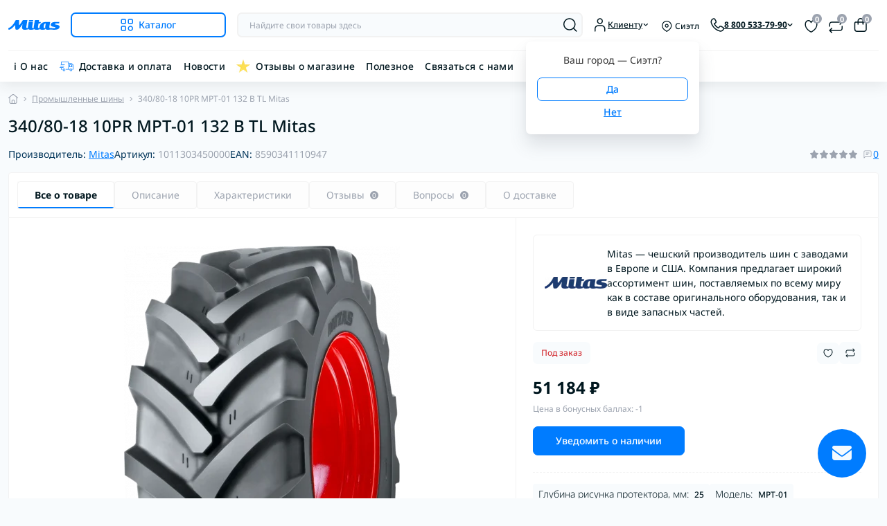

--- FILE ---
content_type: text/html; charset=utf-8
request_url: https://mitas.pro/industrial-tyres/34080-18-10pr-mpt-01-132-b-tl-mitas.html
body_size: 44503
content:
<!DOCTYPE html>
<!--[if IE]><![endif]-->
<!--[if IE 8 ]><html prefix="og: https://ogp.me/ns# fb: https://ogp.me/ns/fb# product: https://ogp.me/ns/product# business: https://ogp.me/ns/business# place: http://ogp.me/ns/place#"  dir="ltr" lang="ru" class="ie8"><![endif]-->
<!--[if IE 9 ]><html prefix="og: https://ogp.me/ns# fb: https://ogp.me/ns/fb# product: https://ogp.me/ns/product# business: https://ogp.me/ns/business# place: http://ogp.me/ns/place#"  dir="ltr" lang="ru" class="ie9"><![endif]-->
<!--[if (gt IE 9)|!(IE)]><!-->
<html prefix="og: https://ogp.me/ns# fb: https://ogp.me/ns/fb# product: https://ogp.me/ns/product# business: https://ogp.me/ns/business# place: http://ogp.me/ns/place#"  dir="ltr" lang="ru" class="no-transition body-product dark-theme" data-oct-fonts="notosans">
<!--<![endif]-->
<head>
<meta charset="UTF-8" />
<meta name="viewport" content="width=device-width, initial-scale=1.0">
<title>Купить 340/80-18 10PR MPT-01 132 B TL Mitas в интернет-магазине Mitas.pro</title>
    <script id="octDetectTheme">
        (function() {
            try {
                const darkThemeColor = 'rgb(20, 20, 20)'; 
                let lightThemeColor = 'rgb(255, 255, 255)';

                const storedTheme = localStorage.getItem('theme');
                const deviceTheme = window.matchMedia("(prefers-color-scheme: dark)").matches ? 'dark' : 'light';
                const forceLightTheme = true;

                const initialTheme = storedTheme || (forceLightTheme ? 'light' : deviceTheme);

                if (initialTheme) {
                    document.documentElement.className = `${initialTheme}-theme`;
                    
                    requestIdleCallback(() => {
                        const metaThemeColor = document.querySelector('[name="theme-color"]');
                        if (metaThemeColor) {
                            metaThemeColor.setAttribute('content', initialTheme === 'dark' ? darkThemeColor : lightThemeColor);
                        }
                    }, { timeout: 100 });
                }
            } catch (e) {}
        })();
    </script>
<!-- Google Tag Manager -->
<script id="octGtm">(function(w,d,s,l,i){w[l]=w[l]||[];w[l].push({'gtm.start':
new Date().getTime(),event:'gtm.js'});var f=d.getElementsByTagName(s)[0],
j=d.createElement(s),dl=l!='dataLayer'?'&l='+l:'';j.async=true;j.src=
'https://www.googletagmanager.com/gtm.js?id='+i+dl;f.parentNode.insertBefore(j,f);
})(window,document,'script','dataLayer','GTM-54PZH79');</script>
<!-- End Google Tag Manager -->
<meta name="robots" content="max-image-preview:large">
<base href="https://mitas.pro/" />
<meta name="description" content="Mitas MPT-01 340/80 - 18 купить с доставкой по России и СНГ" />
<meta name="keywords" content="Mitas, MPT-01, 1011303450000, 8590341110947, 340/80 - 18, Промышленные, " />

<link href="catalog/view/theme/oct_deals/stylesheet/css/main.min.css" rel="stylesheet" media="screen" />
<link href="catalog/view/theme/oct_deals/stylesheet/oct_stickers.css" rel="stylesheet" media="screen" />
<link href="catalog/view/theme/oct_deals/stylesheet/dynamic_stylesheet_0.css" rel="stylesheet" media="screen" />
<link href="catalog/view/theme/oct_deals/js/swiper/swiper.min.css" rel="stylesheet" media="screen" />
<link href="catalog/view/javascript/progroman/progroman.citymanager.css" rel="stylesheet" media="screen" />
<link href="catalog/view/javascript/kjseries/kit-series.css" rel="stylesheet" media="screen" />
<link href="catalog/view/theme/oct_deals/js/fancybox/jquery.fancybox.min.css" rel="stylesheet" media="screen" />
<link rel="preload" as="image" href="https://mitas.pro/image/cache/webp/catalog/mpt-01/mitas-mpt-01-600x600.webp">
<link rel="preload" as="image" href="https://mitas.pro/image/catalog/mitas_pro-logo.svg">
<script src="catalog/view/theme/oct_deals/js/main.min.js"></script>
<script src="catalog/view/theme/oct_deals/js/common.js"></script>
<script src="catalog/view/javascript/progroman/jquery.progroman.autocomplete.js"></script>
<script src="catalog/view/javascript/progroman/jquery.progroman.citymanager.js"></script>
<script src="catalog/view/javascript/kjmodal/helper.js"></script>
<script src="catalog/view/javascript/kjmodal/kjmodal.js"></script>
<script src="catalog/view/javascript/kjseries/script.js"></script>
<script src="catalog/view/theme/oct_deals/js/fancybox/jquery.fancybox.min.js"></script>
<link href="https://mitas.pro/industrial-tyres/34080-18-10pr-mpt-01-132-b-tl-mitas.html" rel="canonical" />
<link href="https://mitas.pro/image/catalog/favicon-pro.svg" rel="icon" />
<!-- Global site tag (gtag.js) - Google Analytics -->
<script async src="https://www.googletagmanager.com/gtag/js?id=UA-121681424-1"></script>
<script id="octAnalytics">
	window.dataLayer = window.dataLayer || [];

	function gtag(){dataLayer.push(arguments);}

	gtag('js', new Date());

	gtag('config', 'UA-121681424-1');

	</script>

<script>
    let octFonts = localStorage.getItem('octFonts');
    let fontFamily = document.documentElement.getAttribute('data-oct-fonts');
    if (octFonts !== null) {
        var octHead  = document.getElementsByTagName('head')[0];
        var octLink  = document.createElement('link');
        octLink.rel  = 'stylesheet';
        octLink.type = 'text/css';
        octLink.href = location.protocol + '//' + location.host + `/catalog/view/theme/oct_deals/stylesheet/oct-fonts-${fontFamily}.css`;
        octLink.media = 'all';
        octHead.appendChild(octLink);
    }
</script>

<!--microdatapro 8.1 open graph start -->
<meta property="og:locale" content="ru-ru">
<meta property="og:rich_attachment" content="true">
<meta property="og:site_name" content="Mitas.pro">
<meta property="og:type" content="product">
<meta property="og:title" content="Купить 340/80-18 10PR MPT-01 132 B TL Mitas в интернет-магазине Mitas.pro">
<meta property="og:description" content="Mitas MPT-01 340/80 - 18 купить с доставкой по России и СНГ">
<meta property="og:image" content="https://mitas.pro/image/cache/webp/catalog/mpt-01/mitas-mpt-01-1000x1000.webp">
<meta property="og:image:secure_url" content="https://mitas.pro/image/cache/webp/catalog/mpt-01/mitas-mpt-01-1000x1000.webp">
<meta property="og:image:width" content="1200">
<meta property="og:image:height" content="600">
<meta property="og:url" content="https://mitas.pro/industrial-tyres/34080-18-10pr-mpt-01-132-b-tl-mitas.html">
<meta property="product:product_link" content="https://mitas.pro/industrial-tyres/34080-18-10pr-mpt-01-132-b-tl-mitas.html">
<meta property="product:brand" content="Mitas">
<meta property="product:category" content="Промышленные шины">
<meta property="product:availability" content="pending">
<meta property="product:condition" content="new">
<meta property="product:ean" content="8590341110947">
<meta property="product:target_gender" content="">
<meta property="product:price:amount" content="51184">
<meta property="product:price:currency" content="RUB">
<!--microdatapro 8.1 open graph end -->
 
                            
<style>
    :root {
        --ds-main-font: 'Noto Sans', sans-serif;
    }

                            :root {
                                --logo-light: url('https://mitas.pro/image/catalog/mitas_pro-logo.svg');
                                --logo-dark: url('https://mitas.pro/image/catalog/mitas-logo-white.svg');
                            }

                            #logo,
                            .ds-footer-logo {
                                content: var(--logo-light);
                                display: block;
                                width: 120px;                                height: 40px;                                background-repeat: no-repeat;
                                background-size: contain;
                                background-position: center;
                            }

                            .dark-theme #logo,
                            .dark-theme .ds-footer-logo {
                                content: var(--logo-dark);
                            }
                        .kjseries table td, .kjseries table th {text-align: left; padding: 1rem !important;}
.kjseries table {border:none!important;}
.kjseries (overflow: hidden!important;)</style></head>
<body data-popup-options="true" data-width="wide">
<div id="ds_livesearch_mobile"></div>
<!-- Google Tag Manager (noscript) -->
<noscript><iframe src="https://www.googletagmanager.com/ns.html?id=GTM-54PZH79" height="0" width="0" style="display:none;visibility:hidden"></iframe></noscript>
<!-- End Google Tag Manager (noscript) -->
<header class="ds-header sticky-top pt-2 pt-xl-3 pb-2 pb-xl-0 with-categories-menu">
    <div class="container-xl">
        <div class="d-flex flex-row align-items-center justify-content-between mb-xl-3">
            <div class="ds-header-left d-flex align-items-center">
                <button type="button" class="ds-header-menu-button button button-transparent me-3 d-xl-none" data-sidebar="catalog" aria-label="Menu" onclick="mobileMenu();">
                    <span class="button-icon button-icon-menu"></span>
                </button>
                                                            
                                                                <a href="https://mitas.pro/" title="Logo">
                            <img id="logo" src="https://mitas.pro/image/catalog/mitas_pro-logo.svg" title="Mitas.pro" alt="Mitas.pro" width="120" height="40" />
                        </a>
                                                                            <button type="button" class="ds-header-catalog-button button button-outline button-outline-primary button-large br-7 ms-3 d-none d-xl-flex">
        <svg width="18" height="18" viewBox="0 0 18 18" fill="none" xmlns="http://www.w3.org/2000/svg">
            <path
                d="M14.25 17.75C12.183 17.75 10.5 16.068 10.5 14C10.5 11.932 12.183 10.25 14.25 10.25C16.317 10.25 18 11.932 18 14C18 16.068 16.317 17.75 14.25 17.75ZM14.25 11.75C13.01 11.75 12 12.759 12 14C12 15.241 13.01 16.25 14.25 16.25C15.49 16.25 16.5 15.241 16.5 14C16.5 12.759 15.49 11.75 14.25 11.75ZM15.75 7.75H12.75C11.341 7.75 10.5 6.909 10.5 5.5V2.5C10.5 1.091 11.341 0.25 12.75 0.25H15.75C17.159 0.25 18 1.091 18 2.5V5.5C18 6.909 17.159 7.75 15.75 7.75ZM12.75 1.75C12.161 1.75 12 1.911 12 2.5V5.5C12 6.089 12.161 6.25 12.75 6.25H15.75C16.339 6.25 16.5 6.089 16.5 5.5V2.5C16.5 1.911 16.339 1.75 15.75 1.75H12.75ZM5.75 7.75H2.75C1.341 7.75 0.5 6.909 0.5 5.5V2.5C0.5 1.091 1.341 0.25 2.75 0.25H5.75C7.159 0.25 8 1.091 8 2.5V5.5C8 6.909 7.159 7.75 5.75 7.75ZM2.75 1.75C2.161 1.75 2 1.911 2 2.5V5.5C2 6.089 2.161 6.25 2.75 6.25H5.75C6.339 6.25 6.5 6.089 6.5 5.5V2.5C6.5 1.911 6.339 1.75 5.75 1.75H2.75ZM5.75 17.75H2.75C1.341 17.75 0.5 16.909 0.5 15.5V12.5C0.5 11.091 1.341 10.25 2.75 10.25H5.75C7.159 10.25 8 11.091 8 12.5V15.5C8 16.909 7.159 17.75 5.75 17.75ZM2.75 11.75C2.161 11.75 2 11.911 2 12.5V15.5C2 16.089 2.161 16.25 2.75 16.25H5.75C6.339 16.25 6.5 16.089 6.5 15.5V12.5C6.5 11.911 6.339 11.75 5.75 11.75H2.75Z"
                fill="#00A8E8"></path>
        </svg>
        <span class="button-text fsz-14">Каталог</span>
    </button>
    <div class="ds-menu-catalog ds-menu-main-catalog">
        <div class="ds-sidebar-header d-flex align-items-center justify-content-between py-2 px-3">
			<div class="fw-700 dark-text fsz-16">
				Каталог
			</div>
			<button type="button" class="button button-light br-10 ds-sidebar-close" data-sidebar="catalogclose" aria-label="Close">
				<span class="menu-close-icon"></span>
			</button>
		</div>
        <nav class="ds-menu-catalog-inner">
            <ul class="ds-menu-catalog-items br-4">
                                    <li class="ds-menu-catalog-item d-flex align-items-center justify-content-between fsz-14 dark-text">
                                                    <span class="d-inline-flex align-items-center">
                                <img class="ds-menu-catalog-item-img" src="https://mitas.pro/image/cache/webp/catalog/category/light-trailer-tires-32x32.webp" alt="" width="20" height="20" loading="lazy">
                                                                    <a href="https://mitas.pro/light-trailer"  class="ds-menu-maincategories-item-title fsz-14 dark-text fw-500 ms-2">Шины для прицепов</a>
                                                            </span>
                                                                                                                    </li>
                                    <li class="ds-menu-catalog-item d-flex align-items-center justify-content-between fsz-14 dark-text">
                                                    <span class="d-inline-flex align-items-center">
                                <img class="ds-menu-catalog-item-img" src="https://mitas.pro/image/catalog/category/motorcycle-category.svg" alt="" width="20" height="20" loading="lazy">
                                                                    <a href="https://mitas.pro/shiny-dlya-motociklov"  class="ds-menu-maincategories-item-title fsz-14 dark-text fw-500 ms-2">Шины для мотоциклов</a>
                                                            </span>
                                                                            <span class="menu-chevron-icon"></span>
                                                                            <div class="ds-menu-catalog">
                                <div class="ds-sidebar-header d-flex align-items-center justify-content-between py-2 px-3">
                                    <div class="ds-sidebar-header-back fw-700 dark-text fsz-16 d-flex align-items-center" data-sidebar="catalogback">
                                        <span class="menu-back-icon"></span>
                                        Каталог
                                    </div>
                                    <button type="button" class="button button-light br-10 ds-sidebar-close" data-sidebar="catalogclose" aria-label="Close">
                                        <span class="menu-close-icon"></span>
                                    </button>
                                </div>
                                <div class="ds-menu-catalog-inner">
                                                                        <ul class="ds-menu-catalog-items">
                                                                                    <li class="ds-menu-catalog-item d-flex align-items-center justify-content-between fsz-14 dark-text">
                                                <a href="https://mitas.pro/shiny-dlya-motociklov/motorcycle-winter-tires" title="Зимние шины для мотоциклов" class="d-flex align-items-center">
                                                    Зимние шины для мотоциклов
                                                </a>
                                                                                            </li>
                                                                                    <li class="ds-menu-catalog-item d-flex align-items-center justify-content-between fsz-14 dark-text">
                                                <a href="https://mitas.pro/shiny-dlya-motociklov/motorcycle-street-tires" title="Шины для городских мотоциклов" class="d-flex align-items-center">
                                                    Шины для городских мотоциклов
                                                </a>
                                                                                            </li>
                                                                                    <li class="ds-menu-catalog-item d-flex align-items-center justify-content-between fsz-14 dark-text">
                                                <a href="https://mitas.pro/shiny-dlya-motociklov/sportivnye-shiny" title="Шины для спортивных мотоциклов" class="d-flex align-items-center">
                                                    Шины для спортивных мотоциклов
                                                </a>
                                                                                            </li>
                                                                                    <li class="ds-menu-catalog-item d-flex align-items-center justify-content-between fsz-14 dark-text">
                                                <a href="https://mitas.pro/shiny-dlya-motociklov/touring-force" title="Шины для спортивно-туристических мотоциклов" class="d-flex align-items-center">
                                                    Шины для спортивно-туристических мотоциклов
                                                </a>
                                                                                            </li>
                                                                                    <li class="ds-menu-catalog-item d-flex align-items-center justify-content-between fsz-14 dark-text">
                                                <a href="https://mitas.pro/shiny-dlya-motociklov/motorcycle-racing-tyres" title="Шины для трека" class="d-flex align-items-center">
                                                    Шины для трека
                                                </a>
                                                                                            </li>
                                                                                    <li class="ds-menu-catalog-item d-flex align-items-center justify-content-between fsz-14 dark-text">
                                                <a href="https://mitas.pro/shiny-dlya-motociklov/custom-force" title="Шины для круизеров и кастомов" class="d-flex align-items-center">
                                                    Шины для круизеров и кастомов
                                                </a>
                                                                                            </li>
                                                                                    <li class="ds-menu-catalog-item d-flex align-items-center justify-content-between fsz-14 dark-text">
                                                <a href="https://mitas.pro/shiny-dlya-motociklov/klassicheskie-shiny" title="Шины для классических мотоциклов" class="d-flex align-items-center">
                                                    Шины для классических мотоциклов
                                                </a>
                                                                                            </li>
                                                                                    <li class="ds-menu-catalog-item d-flex align-items-center justify-content-between fsz-14 dark-text">
                                                <a href="https://mitas.pro/shiny-dlya-motociklov/minimoto" title="Шины для минимото" class="d-flex align-items-center">
                                                    Шины для минимото
                                                </a>
                                                                                            </li>
                                                                                    <li class="ds-menu-catalog-item d-flex align-items-center justify-content-between fsz-14 dark-text">
                                                <a href="https://mitas.pro/shiny-dlya-motociklov/touring-enduro" title="Шины для туристических мотоциклов" class="d-flex align-items-center">
                                                    Шины для туристических мотоциклов
                                                </a>
                                                                                            </li>
                                                                                    <li class="ds-menu-catalog-item d-flex align-items-center justify-content-between fsz-14 dark-text">
                                                <a href="https://mitas.pro/shiny-dlya-motociklov/rally-tires" title="Шины для ралли" class="d-flex align-items-center">
                                                    Шины для ралли
                                                </a>
                                                                                            </li>
                                                                                    <li class="ds-menu-catalog-item d-flex align-items-center justify-content-between fsz-14 dark-text">
                                                <a href="https://mitas.pro/shiny-dlya-motociklov/hard-enduro" title="Шины для эндуро и кросс-кантри" class="d-flex align-items-center">
                                                    Шины для эндуро и кросс-кантри
                                                </a>
                                                                                            </li>
                                                                                    <li class="ds-menu-catalog-item d-flex align-items-center justify-content-between fsz-14 dark-text">
                                                <a href="https://mitas.pro/shiny-dlya-motociklov/motokross" title="Шины для мотокросса" class="d-flex align-items-center">
                                                    Шины для мотокросса
                                                </a>
                                                                                            </li>
                                                                                    <li class="ds-menu-catalog-item d-flex align-items-center justify-content-between fsz-14 dark-text">
                                                <a href="https://mitas.pro/shiny-dlya-motociklov/pit-kid-cross" title="Покрышки для пит-байков и детского мотокросса" class="d-flex align-items-center">
                                                    Покрышки для пит-байков и детского мотокросса
                                                </a>
                                                                                            </li>
                                                                                    <li class="ds-menu-catalog-item d-flex align-items-center justify-content-between fsz-14 dark-text">
                                                <a href="https://mitas.pro/shiny-dlya-motociklov/flat-track" title="Шины для флэт-трека" class="d-flex align-items-center">
                                                    Шины для флэт-трека
                                                </a>
                                                                                            </li>
                                                                                    <li class="ds-menu-catalog-item d-flex align-items-center justify-content-between fsz-14 dark-text">
                                                <a href="https://mitas.pro/shiny-dlya-motociklov/spidvey" title="Покрышки для спидвея" class="d-flex align-items-center">
                                                    Покрышки для спидвея
                                                </a>
                                                                                            </li>
                                                                                    <li class="ds-menu-catalog-item d-flex align-items-center justify-content-between fsz-14 dark-text">
                                                <a href="https://mitas.pro/shiny-dlya-motociklov/trial" title="Шины для мототриала" class="d-flex align-items-center">
                                                    Шины для мототриала
                                                </a>
                                                                                            </li>
                                                                                                                    </ul>
                                </div>
                            </div>
                                                                    </li>
                                    <li class="ds-menu-catalog-item d-flex align-items-center justify-content-between fsz-14 dark-text">
                                                    <span class="d-inline-flex align-items-center">
                                <img class="ds-menu-catalog-item-img" src="https://mitas.pro/image/catalog/category/go-kart-category.svg" alt="" width="20" height="20" loading="lazy">
                                                                    <a href="https://mitas.pro/shiny-dlya-kartinga"  class="ds-menu-maincategories-item-title fsz-14 dark-text fw-500 ms-2">Шины для картинга</a>
                                                            </span>
                                                                            <span class="menu-chevron-icon"></span>
                                                                            <div class="ds-menu-catalog">
                                <div class="ds-sidebar-header d-flex align-items-center justify-content-between py-2 px-3">
                                    <div class="ds-sidebar-header-back fw-700 dark-text fsz-16 d-flex align-items-center" data-sidebar="catalogback">
                                        <span class="menu-back-icon"></span>
                                        Каталог
                                    </div>
                                    <button type="button" class="button button-light br-10 ds-sidebar-close" data-sidebar="catalogclose" aria-label="Close">
                                        <span class="menu-close-icon"></span>
                                    </button>
                                </div>
                                <div class="ds-menu-catalog-inner">
                                                                        <ul class="ds-menu-catalog-items">
                                                                                    <li class="ds-menu-catalog-item d-flex align-items-center justify-content-between fsz-14 dark-text">
                                                <a href="https://mitas.pro/shiny-dlya-kartinga/kart-racing" title="Спортивный картинг" class="d-flex align-items-center">
                                                    Спортивный картинг
                                                </a>
                                                                                            </li>
                                                                                    <li class="ds-menu-catalog-item d-flex align-items-center justify-content-between fsz-14 dark-text">
                                                <a href="https://mitas.pro/shiny-dlya-kartinga/kart-rental" title="Шины для прокатного картинга" class="d-flex align-items-center">
                                                    Шины для прокатного картинга
                                                </a>
                                                                                            </li>
                                                                                                                    </ul>
                                </div>
                            </div>
                                                                    </li>
                                    <li class="ds-menu-catalog-item d-flex align-items-center justify-content-between fsz-14 dark-text">
                                                    <span class="d-inline-flex align-items-center">
                                <img class="ds-menu-catalog-item-img" src="https://mitas.pro/image/cache/webp/catalog/category/buggies-tyres-32x32.webp" alt="" width="20" height="20" loading="lazy">
                                                                    <a href="https://mitas.pro/shiny-dlya-baggi"  class="ds-menu-maincategories-item-title fsz-14 dark-text fw-500 ms-2">Шины для багги</a>
                                                            </span>
                                                                                                                    </li>
                                    <li class="ds-menu-catalog-item d-flex align-items-center justify-content-between fsz-14 dark-text">
                                                    <span class="d-inline-flex align-items-center">
                                <img class="ds-menu-catalog-item-img" src="https://mitas.pro/image/catalog/category/moped-category.svg" alt="" width="20" height="20" loading="lazy">
                                                                    <a href="https://mitas.pro/mopedy"  class="ds-menu-maincategories-item-title fsz-14 dark-text fw-500 ms-2">Шины для мопедов</a>
                                                            </span>
                                                                            <span class="menu-chevron-icon"></span>
                                                                            <div class="ds-menu-catalog">
                                <div class="ds-sidebar-header d-flex align-items-center justify-content-between py-2 px-3">
                                    <div class="ds-sidebar-header-back fw-700 dark-text fsz-16 d-flex align-items-center" data-sidebar="catalogback">
                                        <span class="menu-back-icon"></span>
                                        Каталог
                                    </div>
                                    <button type="button" class="button button-light br-10 ds-sidebar-close" data-sidebar="catalogclose" aria-label="Close">
                                        <span class="menu-close-icon"></span>
                                    </button>
                                </div>
                                <div class="ds-menu-catalog-inner">
                                                                        <ul class="ds-menu-catalog-items">
                                                                                    <li class="ds-menu-catalog-item d-flex align-items-center justify-content-between fsz-14 dark-text">
                                                <a href="https://mitas.pro/mopedy/moped-sport-tyres" title="Спортивные шины" class="d-flex align-items-center">
                                                    Спортивные шины
                                                </a>
                                                                                            </li>
                                                                                    <li class="ds-menu-catalog-item d-flex align-items-center justify-content-between fsz-14 dark-text">
                                                <a href="https://mitas.pro/mopedy/moped-classic-tyres" title="Классические шины" class="d-flex align-items-center">
                                                    Классические шины
                                                </a>
                                                                                            </li>
                                                                                    <li class="ds-menu-catalog-item d-flex align-items-center justify-content-between fsz-14 dark-text">
                                                <a href="https://mitas.pro/mopedy/moped-white-wall-tyres" title="С белой боковиной" class="d-flex align-items-center">
                                                    С белой боковиной
                                                </a>
                                                                                            </li>
                                                                                                                    </ul>
                                </div>
                            </div>
                                                                    </li>
                                    <li class="ds-menu-catalog-item d-flex align-items-center justify-content-between fsz-14 dark-text">
                                                    <span class="d-inline-flex align-items-center">
                                <img class="ds-menu-catalog-item-img" src="https://mitas.pro/image/catalog/category/scooter-category.svg" alt="" width="20" height="20" loading="lazy">
                                                                    <a href="https://mitas.pro/skutery"  class="ds-menu-maincategories-item-title fsz-14 dark-text fw-500 ms-2">Шины для скутеров</a>
                                                            </span>
                                                                            <span class="menu-chevron-icon"></span>
                                                                            <div class="ds-menu-catalog">
                                <div class="ds-sidebar-header d-flex align-items-center justify-content-between py-2 px-3">
                                    <div class="ds-sidebar-header-back fw-700 dark-text fsz-16 d-flex align-items-center" data-sidebar="catalogback">
                                        <span class="menu-back-icon"></span>
                                        Каталог
                                    </div>
                                    <button type="button" class="button button-light br-10 ds-sidebar-close" data-sidebar="catalogclose" aria-label="Close">
                                        <span class="menu-close-icon"></span>
                                    </button>
                                </div>
                                <div class="ds-menu-catalog-inner">
                                                                        <ul class="ds-menu-catalog-items">
                                                                                    <li class="ds-menu-catalog-item d-flex align-items-center justify-content-between fsz-14 dark-text">
                                                <a href="https://mitas.pro/skutery/scooter-commuting-tyres" title="Простые шины для скутера" class="d-flex align-items-center">
                                                    Простые шины для скутера
                                                </a>
                                                                                            </li>
                                                                                    <li class="ds-menu-catalog-item d-flex align-items-center justify-content-between fsz-14 dark-text">
                                                <a href="https://mitas.pro/skutery/scooter-sport-tyres" title="Спортивные шины" class="d-flex align-items-center">
                                                    Спортивные шины
                                                </a>
                                                                                            </li>
                                                                                    <li class="ds-menu-catalog-item d-flex align-items-center justify-content-between fsz-14 dark-text">
                                                <a href="https://mitas.pro/skutery/scooter-classic-tyres" title="Классические шины" class="d-flex align-items-center">
                                                    Классические шины
                                                </a>
                                                                                            </li>
                                                                                    <li class="ds-menu-catalog-item d-flex align-items-center justify-content-between fsz-14 dark-text">
                                                <a href="https://mitas.pro/skutery/scooter-white-wall-tyres" title="С белой боковиной" class="d-flex align-items-center">
                                                    С белой боковиной
                                                </a>
                                                                                            </li>
                                                                                    <li class="ds-menu-catalog-item d-flex align-items-center justify-content-between fsz-14 dark-text">
                                                <a href="https://mitas.pro/skutery/scooter-off-road-tyres" title="Внедорожные шины" class="d-flex align-items-center">
                                                    Внедорожные шины
                                                </a>
                                                                                            </li>
                                                                                    <li class="ds-menu-catalog-item d-flex align-items-center justify-content-between fsz-14 dark-text">
                                                <a href="https://mitas.pro/skutery/scooter-winter-tyres" title="Зимние шины" class="d-flex align-items-center">
                                                    Зимние шины
                                                </a>
                                                                                            </li>
                                                                                    <li class="ds-menu-catalog-item d-flex align-items-center justify-content-between fsz-14 dark-text">
                                                <a href="https://mitas.pro/skutery/scooter-racing-tyres" title="Гоночные шины" class="d-flex align-items-center">
                                                    Гоночные шины
                                                </a>
                                                                                            </li>
                                                                                                                    </ul>
                                </div>
                            </div>
                                                                    </li>
                                    <li class="ds-menu-catalog-item d-flex align-items-center justify-content-between fsz-14 dark-text">
                                                    <span class="d-inline-flex align-items-center">
                                <img class="ds-menu-catalog-item-img" src="https://mitas.pro/image/cache/webp/catalog/category/selsko-tyres-32x32.webp" alt="" width="20" height="20" loading="lazy">
                                                                    <a href="https://mitas.pro/selskohozyaystvennye-shiny"  class="ds-menu-maincategories-item-title fsz-14 dark-text fw-500 ms-2">Сельскохозяйственные шины</a>
                                                            </span>
                                                                            <span class="menu-chevron-icon"></span>
                                                                            <div class="ds-menu-catalog">
                                <div class="ds-sidebar-header d-flex align-items-center justify-content-between py-2 px-3">
                                    <div class="ds-sidebar-header-back fw-700 dark-text fsz-16 d-flex align-items-center" data-sidebar="catalogback">
                                        <span class="menu-back-icon"></span>
                                        Каталог
                                    </div>
                                    <button type="button" class="button button-light br-10 ds-sidebar-close" data-sidebar="catalogclose" aria-label="Close">
                                        <span class="menu-close-icon"></span>
                                    </button>
                                </div>
                                <div class="ds-menu-catalog-inner">
                                                                        <ul class="ds-menu-catalog-items">
                                                                                    <li class="ds-menu-catalog-item d-flex align-items-center justify-content-between fsz-14 dark-text">
                                                <a href="https://mitas.pro/selskohozyaystvennye-shiny/shiny-dlya-kombaynov" title="Шины для комбайнов" class="d-flex align-items-center">
                                                    Шины для комбайнов
                                                </a>
                                                                                            </li>
                                                                                    <li class="ds-menu-catalog-item d-flex align-items-center justify-content-between fsz-14 dark-text">
                                                <a href="https://mitas.pro/selskohozyaystvennye-shiny/shiny-dlya-pricepov" title="Шины для прицепов" class="d-flex align-items-center">
                                                    Шины для прицепов
                                                </a>
                                                                                            </li>
                                                                                    <li class="ds-menu-catalog-item d-flex align-items-center justify-content-between fsz-14 dark-text">
                                                <a href="https://mitas.pro/selskohozyaystvennye-shiny/shiny-dlya-traktorov" title="Шины для Тракторов" class="d-flex align-items-center">
                                                    Шины для Тракторов
                                                </a>
                                                                                            </li>
                                                                                    <li class="ds-menu-catalog-item d-flex align-items-center justify-content-between fsz-14 dark-text">
                                                <a href="https://mitas.pro/selskohozyaystvennye-shiny/prochie-selskohozyaystvennye-shiny" title="Прочие сельскохозяйственные шины" class="d-flex align-items-center">
                                                    Прочие сельскохозяйственные шины
                                                </a>
                                                                                            </li>
                                                                                                                    </ul>
                                </div>
                            </div>
                                                                    </li>
                                    <li class="ds-menu-catalog-item d-flex align-items-center justify-content-between fsz-14 dark-text">
                                                    <span class="d-inline-flex align-items-center">
                                <img class="ds-menu-catalog-item-img" src="https://mitas.pro/image/cache/webp/catalog/category/industrial-tyres-32x32.webp" alt="" width="20" height="20" loading="lazy">
                                                                    <a href="https://mitas.pro/industrial-tyres"  class="ds-menu-maincategories-item-title fsz-14 dark-text fw-500 ms-2">Промышленные шины</a>
                                                            </span>
                                                                            <span class="menu-chevron-icon"></span>
                                                                            <div class="ds-menu-catalog">
                                <div class="ds-sidebar-header d-flex align-items-center justify-content-between py-2 px-3">
                                    <div class="ds-sidebar-header-back fw-700 dark-text fsz-16 d-flex align-items-center" data-sidebar="catalogback">
                                        <span class="menu-back-icon"></span>
                                        Каталог
                                    </div>
                                    <button type="button" class="button button-light br-10 ds-sidebar-close" data-sidebar="catalogclose" aria-label="Close">
                                        <span class="menu-close-icon"></span>
                                    </button>
                                </div>
                                <div class="ds-menu-catalog-inner">
                                                                        <ul class="ds-menu-catalog-items">
                                                                                    <li class="ds-menu-catalog-item d-flex align-items-center justify-content-between fsz-14 dark-text">
                                                <a href="https://mitas.pro/industrial-tyres/diagonalnye-shiny-dlja-ehkskavatorov" title="Диагональные шины для экскаваторов" class="d-flex align-items-center">
                                                    Диагональные шины для экскаваторов
                                                </a>
                                                                                            </li>
                                                                                    <li class="ds-menu-catalog-item d-flex align-items-center justify-content-between fsz-14 dark-text">
                                                <a href="https://mitas.pro/industrial-tyres/radialnye-shiny-dlja-kranov" title="Радиальные шины для кранов" class="d-flex align-items-center">
                                                    Радиальные шины для кранов
                                                </a>
                                                                                            </li>
                                                                                    <li class="ds-menu-catalog-item d-flex align-items-center justify-content-between fsz-14 dark-text">
                                                <a href="https://mitas.pro/industrial-tyres/radialnye-shiny-dlja-ehkskavatorov" title="Радиальные шины для экскаваторов" class="d-flex align-items-center">
                                                    Радиальные шины для экскаваторов
                                                </a>
                                                                                            </li>
                                                                                    <li class="ds-menu-catalog-item d-flex align-items-center justify-content-between fsz-14 dark-text">
                                                <a href="https://mitas.pro/industrial-tyres/shiny-dlja-dorozhnyh-katkov-i-grejjderov" title="Шины для дорожных катков и грейдеров" class="d-flex align-items-center">
                                                    Шины для дорожных катков и грейдеров
                                                </a>
                                                                                            </li>
                                                                                    <li class="ds-menu-catalog-item d-flex align-items-center justify-content-between fsz-14 dark-text">
                                                <a href="https://mitas.pro/industrial-tyres/shiny-dlja-pogruzchikov" title="Шины для погрузчиков" class="d-flex align-items-center">
                                                    Шины для погрузчиков
                                                </a>
                                                                                            </li>
                                                                                                                    </ul>
                                </div>
                            </div>
                                                                    </li>
                                    <li class="ds-menu-catalog-item d-flex align-items-center justify-content-between fsz-14 dark-text">
                                                    <span class="d-inline-flex align-items-center">
                                <img class="ds-menu-catalog-item-img" src="https://mitas.pro/image/catalog/category/tube-category.svg" alt="" width="20" height="20" loading="lazy">
                                                                    <a href="https://mitas.pro/kamery-i-obodnye-lenty"  class="ds-menu-maincategories-item-title fsz-14 dark-text fw-500 ms-2">Камеры и ободные ленты</a>
                                                            </span>
                                                                            <span class="menu-chevron-icon"></span>
                                                                            <div class="ds-menu-catalog">
                                <div class="ds-sidebar-header d-flex align-items-center justify-content-between py-2 px-3">
                                    <div class="ds-sidebar-header-back fw-700 dark-text fsz-16 d-flex align-items-center" data-sidebar="catalogback">
                                        <span class="menu-back-icon"></span>
                                        Каталог
                                    </div>
                                    <button type="button" class="button button-light br-10 ds-sidebar-close" data-sidebar="catalogclose" aria-label="Close">
                                        <span class="menu-close-icon"></span>
                                    </button>
                                </div>
                                <div class="ds-menu-catalog-inner">
                                                                        <ul class="ds-menu-catalog-items">
                                                                                    <li class="ds-menu-catalog-item d-flex align-items-center justify-content-between fsz-14 dark-text">
                                                <a href="https://mitas.pro/kamery-i-obodnye-lenty/bicycles-tubes" title="Велокамеры" class="d-flex align-items-center">
                                                    Велокамеры
                                                </a>
                                                                                                    <span class="menu-chevron-icon"></span>
                                                    <div class="ds-menu-catalog">
                                                        <div class="ds-sidebar-header d-flex align-items-center justify-content-between py-2 px-3 d-xl-none">
                                                            <div class="ds-sidebar-header-back fw-700 dark-text fsz-16 d-flex align-items-center" data-sidebar="catalogback">
                                                                <span class="menu-back-icon"></span>
                                                                Велокамеры
                                                            </div>
                                                            <button type="button" class="button button-light br-10 ds-sidebar-close" data-sidebar="catalogclose" aria-label="Close">
                                                                <span class="menu-close-icon"></span>
                                                            </button>
                                                        </div>
                                                        <div class="ds-menu-catalog-inner">
                                                            <ul class="ds-menu-catalog-items">
                                                                                                                                    <li class="ds-menu-catalog-item d-flex align-items-center justify-content-between fsz-14 dark-text">
                                                                        <a href="https://mitas.pro/kamery-i-obodnye-lenty/bicycles-tubes">Стандартные</a>
                                                                                                                                                                                                                                                                                                </li>
                                                                                                                                    <li class="ds-menu-catalog-item d-flex align-items-center justify-content-between fsz-14 dark-text">
                                                                        <a href="https://mitas.pro/kamery-i-obodnye-lenty/bicycles-tubes">Экстремальные</a>
                                                                                                                                                                                                                                                                                                </li>
                                                                                                                                    <li class="ds-menu-catalog-item d-flex align-items-center justify-content-between fsz-14 dark-text">
                                                                        <a href="https://mitas.pro/kamery-i-obodnye-lenty/bicycles-tubes/gaadi-tubes">GAADI</a>
                                                                                                                                                                                                                                                                                                </li>
                                                                                                                                    <li class="ds-menu-catalog-item d-flex align-items-center justify-content-between fsz-14 dark-text">
                                                                        <a href="https://mitas.pro/kamery-i-obodnye-lenty/bicycles-tubes">Облегчённые</a>
                                                                                                                                                                                                                                                                                                </li>
                                                                                                                                    <li class="ds-menu-catalog-item d-flex align-items-center justify-content-between fsz-14 dark-text">
                                                                        <a href="https://mitas.pro/kamery-i-obodnye-lenty/bicycles-tubes">Увеличенные</a>
                                                                                                                                                                                                                                                                                                </li>
                                                                                                                                    <li class="ds-menu-catalog-item d-flex align-items-center justify-content-between fsz-14 dark-text">
                                                                        <a href="https://mitas.pro/kamery-i-obodnye-lenty/bicycles-tubes">Самоуплотняющиеся</a>
                                                                                                                                                                                                                                                                                                </li>
                                                                                                                                    <li class="ds-menu-catalog-item d-flex align-items-center justify-content-between fsz-14 dark-text">
                                                                        <a href="https://mitas.pro/kamery-i-obodnye-lenty/bicycles-tubes">Маленькие</a>
                                                                                                                                                                                                                                                                                                </li>
                                                                                                                                                                                            </ul>
                                                                                                                    </div>
                                                    </div>
                                                                                            </li>
                                                                                    <li class="ds-menu-catalog-item d-flex align-items-center justify-content-between fsz-14 dark-text">
                                                <a href="https://mitas.pro/kamery-i-obodnye-lenty/kamery-dlya-kartinga" title="Камеры для картинга" class="d-flex align-items-center">
                                                    Камеры для картинга
                                                </a>
                                                                                            </li>
                                                                                    <li class="ds-menu-catalog-item d-flex align-items-center justify-content-between fsz-14 dark-text">
                                                <a href="https://mitas.pro/kamery-i-obodnye-lenty/moped-tubes" title="Камеры для мопедов" class="d-flex align-items-center">
                                                    Камеры для мопедов
                                                </a>
                                                                                            </li>
                                                                                    <li class="ds-menu-catalog-item d-flex align-items-center justify-content-between fsz-14 dark-text">
                                                <a href="https://mitas.pro/kamery-i-obodnye-lenty/karant" title="Камеры для прицепов" class="d-flex align-items-center">
                                                    Камеры для прицепов
                                                </a>
                                                                                            </li>
                                                                                    <li class="ds-menu-catalog-item d-flex align-items-center justify-content-between fsz-14 dark-text">
                                                <a href="https://mitas.pro/kamery-i-obodnye-lenty/scooter-tubes" title="Камеры для скутеров" class="d-flex align-items-center">
                                                    Камеры для скутеров
                                                </a>
                                                                                            </li>
                                                                                    <li class="ds-menu-catalog-item d-flex align-items-center justify-content-between fsz-14 dark-text">
                                                <a href="https://mitas.pro/kamery-i-obodnye-lenty/kamery-dlya-mototsikla" title="Мотокамеры" class="d-flex align-items-center">
                                                    Мотокамеры
                                                </a>
                                                                                                    <span class="menu-chevron-icon"></span>
                                                    <div class="ds-menu-catalog">
                                                        <div class="ds-sidebar-header d-flex align-items-center justify-content-between py-2 px-3 d-xl-none">
                                                            <div class="ds-sidebar-header-back fw-700 dark-text fsz-16 d-flex align-items-center" data-sidebar="catalogback">
                                                                <span class="menu-back-icon"></span>
                                                                Мотокамеры
                                                            </div>
                                                            <button type="button" class="button button-light br-10 ds-sidebar-close" data-sidebar="catalogclose" aria-label="Close">
                                                                <span class="menu-close-icon"></span>
                                                            </button>
                                                        </div>
                                                        <div class="ds-menu-catalog-inner">
                                                            <ul class="ds-menu-catalog-items">
                                                                                                                                    <li class="ds-menu-catalog-item d-flex align-items-center justify-content-between fsz-14 dark-text">
                                                                        <a href="https://mitas.pro/kamery-i-obodnye-lenty/kamery-dlya-mototsikla/road-motorcycle-tubes">(1.4 - 1.5 мм) камеры для мотоциклов</a>
                                                                                                                                                                                                                                                                                                </li>
                                                                                                                                    <li class="ds-menu-catalog-item d-flex align-items-center justify-content-between fsz-14 dark-text">
                                                                        <a href="https://mitas.pro/kamery-i-obodnye-lenty/kamery-dlya-mototsikla/off-road-heavy-duty-tubes">(2.0 мм) камеры для мотоциклов HD</a>
                                                                                                                                                                                                                                                                                                </li>
                                                                                                                                    <li class="ds-menu-catalog-item d-flex align-items-center justify-content-between fsz-14 dark-text">
                                                                        <a href="https://mitas.pro/kamery-i-obodnye-lenty/kamery-dlya-mototsikla/off-road-ultra-heavy-duty-tubes">(4.0 мм) камеры для мотоциклов UHD</a>
                                                                                                                                                                                                                                                                                                </li>
                                                                                                                                                                                            </ul>
                                                                                                                    </div>
                                                    </div>
                                                                                            </li>
                                                                                    <li class="ds-menu-catalog-item d-flex align-items-center justify-content-between fsz-14 dark-text">
                                                <a href="https://mitas.pro/kamery-i-obodnye-lenty/mousse" title="Мусс" class="d-flex align-items-center">
                                                    Мусс
                                                </a>
                                                                                            </li>
                                                                                    <li class="ds-menu-catalog-item d-flex align-items-center justify-content-between fsz-14 dark-text">
                                                <a href="https://mitas.pro/kamery-i-obodnye-lenty/uplotnitelnye-kolca" title="Уплотнительные кольца" class="d-flex align-items-center">
                                                    Уплотнительные кольца
                                                </a>
                                                                                            </li>
                                                                                                                    </ul>
                                </div>
                            </div>
                                                                    </li>
                            </ul>
        </nav>
    </div>

                            </div>
            <div class="ds-header-right d-flex align-items-center flex-grow-1 justify-content-end pe-md-3">
                <form id="search" class="ds-header-search align-items-center ps-0 ps-md-3">
	<button type="button" class="ds-header-search-close button button-transparent d-md-none" aria-label="Close search">
		<svg width="14" height="14" viewBox="0 0 14 14" fill="none" xmlns="http://www.w3.org/2000/svg">
			<path d="M1 1L13 13M1 13L13 1" stroke="#D84040" stroke-width="1.33333" stroke-linecap="round" stroke-linejoin="round"/>
		</svg>
	</button>
	<input id="searchInput" type="text" name="search" value="" placeholder="Найдите свои товары здесь" class="form-control fsz-12 br-7">
	<button type="button" aria-label="Search" id="ds-search-button" class="ds-header-search-button button button-transparent">
		<svg width="20" height="20" viewBox="0 0 20 20" fill="none"
			xmlns="http://www.w3.org/2000/svg">
			<path
				d="M19.2802 18.47L15.4392 14.629C16.7232 13.106 17.5002 11.143 17.5002 9C17.5002 4.175 13.5752 0.25 8.75021 0.25C3.92521 0.25 0.000213623 4.175 0.000213623 9C0.000213623 13.825 3.92521 17.75 8.75021 17.75C10.8932 17.75 12.8562 16.973 14.3792 15.689L18.2202 19.53C18.3662 19.676 18.5582 19.75 18.7502 19.75C18.9422 19.75 19.1342 19.677 19.2802 19.53C19.5732 19.238 19.5732 18.763 19.2802 18.47ZM1.50021 9C1.50021 5.002 4.75221 1.75 8.75021 1.75C12.7482 1.75 16.0002 5.002 16.0002 9C16.0002 12.998 12.7482 16.25 8.75021 16.25C4.75221 16.25 1.50021 12.998 1.50021 9Z"
				fill="#00171F" />
		</svg>
	</button>
			<div id="ds_livesearch" class="ds-livesearch">
			<div class="ds-livesearch-inner"></div>
		</div>
	</form>

	<script>
		function clearLiveSearch() {
			$('#overlay').removeClass('active');
			$('#overlay').removeClass('transparent');
			$('#ds_livesearch').removeClass('expanded');
			$('.ds-livesearch-inner').html('');
			$('#searchInput').val('').removeClass('active');
			$('body').removeClass('no-scroll');
		}

		$(document).ready(function() {
			openMobileSearch();

			let timer, delay = 500;

			$('#searchInput').keyup(function(event) {
				switch(event.keyCode) {
					case 37:
					case 39:
					case 38:
					case 40:
						return;
					case 27:
						clearLiveSearch();
						return;
				}

				clearTimeout(timer);

				timer = setTimeout(function() {
					let value = $('#search input[name=\'search\']').val();
					const overlay = document.getElementById('overlay');

					if (value.length >= 3) {
						let key = encodeURIComponent(value);
						octsearch.search(key, 'desktop');
					} else if (value.length === 0) {
						clearLiveSearch();
					}

					overlay.addEventListener('click', (e) => {
						const target = e.target;
						target.classList.remove('active');
						clearLiveSearch();
					});

				}, delay );
			});
		});

		var octsearch = {
			'search': function(key, type) {
				$.ajax({
					url: 'index.php?route=octemplates/module/oct_live_search',
					type: 'post',
					data: 'key=' + key,
					dataType: 'html',
					cache: false,
					beforeSend: function() {

						$('#ds_livesearch').addClass('expanded');
						let loader = document.createElement('div');

						loader.classList.add('spinner-border');
						loader.setAttribute('role', 'status');
						loader.innerHTML = '<span class="visually-hidden">Loading...</span>';
						$('#search').append(loader);
						$('body').addClass('no-scroll');
					},
					success: function(data) {
						$('.ds-livesearch-inner').html(data);
						$('#searchInput, #overlay').addClass('active');
						$('#overlay').addClass('transparent');
					},
					complete: function() {
						$('#search .spinner-border').remove();
					}
				});
			}
		}
	</script>

                <div class="ds-dropdown-box ms-md-3">
                    <div class="ds-dropdown-toggle ds-header-user-button button-transparent me-3">
                        <span class="button-icon button-icon-user"></span>
                        <span class="dark-text fw-500 fsz-12">Клиенту</span>
                        <span class="ds-arrow-down button-icon button-icon-arrow-down"></span>
                    </div>
                    <div class="ds-dropdown position-absolute">
                        <div class="ds-dropdown-inner p-3">
                                                                                                <button type="button" class="button button-outline button-outline-primary br-7 w-100 mb-3" onclick="octPopupLogin();">
                                        <svg width="20" height="20" viewBox="0 0 20 20" fill="none" xmlns="http://www.w3.org/2000/svg">
                                            <path
                                                d="M19.75 4V16C19.75 18.418 18.418 19.75 16 19.75H10C7.582 19.75 6.25 18.418 6.25 16V15C6.25 14.586 6.586 14.25 7 14.25C7.414 14.25 7.75 14.586 7.75 15V16C7.75 17.577 8.423 18.25 10 18.25H16C17.577 18.25 18.25 17.577 18.25 16V4C18.25 2.423 17.577 1.75 16 1.75H10C8.423 1.75 7.75 2.423 7.75 4V5C7.75 5.414 7.414 5.75 7 5.75C6.586 5.75 6.25 5.414 6.25 5V4C6.25 1.582 7.582 0.25 10 0.25H16C18.418 0.25 19.75 1.582 19.75 4ZM10.47 12.47C10.177 12.763 10.177 13.238 10.47 13.531C10.616 13.677 10.808 13.751 11 13.751C11.192 13.751 11.384 13.678 11.53 13.531L14.53 10.531C14.599 10.462 14.654 10.379 14.692 10.287C14.768 10.104 14.768 9.89699 14.692 9.71399C14.654 9.62199 14.599 9.539 14.53 9.47L11.53 6.47C11.237 6.177 10.762 6.177 10.469 6.47C10.176 6.763 10.176 7.23801 10.469 7.53101L12.189 9.25101H1C0.586 9.25101 0.25 9.58701 0.25 10.001C0.25 10.415 0.586 10.751 1 10.751H12.189L10.47 12.47Z"
                                                fill="#00A8E8" />
                                        </svg>
                                        <span class="button-text">Войти в кабинет</span>
                                    </button>
                                                                                                                        <div class="d-flex align-items-center justify-content-between">
                                                                                                                    <div id="currency" class="curency">
    <div class="ds-dropdown-title dark-text fsz-14 fw-500">Валюта:</div>
        <form action="https://mitas.pro/index.php?route=common/currency/currency" method="post" enctype="multipart/form-data" id="form-currency" class="ds-switcher d-flex align-items-center py-2 br-7">
                        <button type="button" class="br-7 d-flex align-items-center justify-content-center currency-select" name="EUR">
                                 €
                            </button>
                        <button type="button" class="br-7 d-flex align-items-center justify-content-center currency-select" name="USD">
                                $
                            </button>
                        <button type="button" class="br-7 d-flex align-items-center justify-content-center currency-select" name="BYN">
                                Br 
                            </button>
                        <button type="button" class="br-7 d-flex align-items-center justify-content-center currency-select" name="UAH">
                                 ₴
                            </button>
                        <button type="button" class="br-7 d-flex align-items-center justify-content-center currency-select active" name="RUB">
                                 ₽
                            </button>
                        <button type="button" class="br-7 d-flex align-items-center justify-content-center currency-select" name="KGS">
                                 с
                            </button>
                        <button type="button" class="br-7 d-flex align-items-center justify-content-center currency-select" name="TJS">
                                SM 
                            </button>
                        <button type="button" class="br-7 d-flex align-items-center justify-content-center currency-select" name="KZT">
                                 ₸
                            </button>
                        <input type="hidden" name="code" value="" />
            <input type="hidden" name="redirect" value="https://mitas.pro/industrial-tyres/34080-18-10pr-mpt-01-132-b-tl-mitas.html" />
        </form>
    </div>

                                                                    </div>
                                                                                                                    <div class="dark-text fsz-14 fw-500 mt-3 mb-2">Тема сайта:</div>
                                <div class="ds-theme-switcher d-inline-flex p-2 br-12">
                                    <div class="ds-theme-switcher-btn br-7 py-1 light active" data-theme-toggle="light">
                                        <svg xmlns="http://www.w3.org/2000/svg" width="17" height="17" viewBox="0 0 17 17" fill="none">
                                            <path
                                                d="M8.50262 5.04983C6.3537 5.04983 4.60519 6.79834 4.60519 8.94727C4.60519 11.0962 6.3537 12.8447 8.50262 12.8447C10.6515 12.8447 12.4001 11.0962 12.4001 8.94727C12.4001 6.79834 10.6515 5.04983 8.50262 5.04983ZM8.50262 11.6139C7.03227 11.6139 5.83596 10.4176 5.83596 8.94727C5.83596 7.47691 7.03227 6.2806 8.50262 6.2806C9.97298 6.2806 11.1693 7.47691 11.1693 8.94727C11.1693 10.4176 9.97298 11.6139 8.50262 11.6139ZM7.88724 3.20368V1.56265C7.88724 1.22296 8.16293 0.947266 8.50262 0.947266C8.84232 0.947266 9.11801 1.22296 9.11801 1.56265V3.20368C9.11801 3.54337 8.84232 3.81906 8.50262 3.81906C8.16293 3.81906 7.88724 3.54337 7.88724 3.20368ZM9.11801 14.6909V16.3319C9.11801 16.6716 8.84232 16.9473 8.50262 16.9473C8.16293 16.9473 7.88724 16.6716 7.88724 16.3319V14.6909C7.88724 14.3512 8.16293 14.0755 8.50262 14.0755C8.84232 14.0755 9.11801 14.3512 9.11801 14.6909ZM2.75903 9.56265H1.11801C0.778317 9.56265 0.502625 9.28696 0.502625 8.94727C0.502625 8.60757 0.778317 8.33188 1.11801 8.33188H2.75903C3.09873 8.33188 3.37442 8.60757 3.37442 8.94727C3.37442 9.28696 3.09873 9.56265 2.75903 9.56265ZM16.5026 8.94727C16.5026 9.28696 16.2269 9.56265 15.8872 9.56265H14.2462C13.9065 9.56265 13.6308 9.28696 13.6308 8.94727C13.6308 8.60757 13.9065 8.33188 14.2462 8.33188H15.8872C16.2269 8.33188 16.5026 8.60757 16.5026 8.94727ZM2.846 4.16038C2.60559 3.91997 2.60559 3.53025 2.846 3.28984C3.08641 3.04943 3.47616 3.04943 3.71657 3.28984L4.87677 4.45005C5.11718 4.69046 5.11718 5.08018 4.87677 5.32059C4.75698 5.44038 4.59944 5.5011 4.4419 5.5011C4.28436 5.5011 4.12683 5.4412 4.00703 5.32059L2.846 4.16038ZM14.1593 13.7341C14.3997 13.9746 14.3997 14.3643 14.1593 14.6047C14.0395 14.7245 13.8819 14.7852 13.7244 14.7852C13.5668 14.7852 13.4093 14.7253 13.2895 14.6047L12.1293 13.4445C11.8889 13.2041 11.8889 12.8144 12.1293 12.5739C12.3697 12.3335 12.7594 12.3335 12.9998 12.5739L14.1593 13.7341ZM4.87677 12.5731C5.11718 12.8135 5.11718 13.2033 4.87677 13.4437L3.71657 14.6039C3.59677 14.7237 3.43923 14.7844 3.2817 14.7844C3.12416 14.7844 2.96662 14.7245 2.84683 14.6039C2.60642 14.3635 2.60642 13.9737 2.84683 13.7333L4.00703 12.5731C4.24662 12.3327 4.63636 12.3327 4.87677 12.5731ZM12.1285 5.32141C11.8881 5.081 11.8881 4.69126 12.1285 4.45085L13.2887 3.29064C13.5291 3.05023 13.9188 3.05023 14.1593 3.29064C14.3997 3.53105 14.3997 3.9208 14.1593 4.16121L12.999 5.32141C12.8792 5.44121 12.7217 5.50193 12.5642 5.50193C12.4066 5.50193 12.2491 5.44121 12.1285 5.32141Z"
                                                fill="#ECCB1E" />
                                        </svg>
                                    </div>
                                    <div class="ds-theme-switcher-btn br-7 py-1 dark ms-2" data-theme-toggle="dark">
                                        <svg xmlns="http://www.w3.org/2000/svg" width="17" height="17" viewBox="0 0 17 17" fill="none">
                                            <path
                                                d="M8.59697 16.9455C8.20314 16.9455 7.80524 16.9176 7.40403 16.8601C3.80302 16.3465 0.98965 13.4921 0.561368 9.91903C0.348048 8.13863 0.718076 6.3935 1.63289 4.87236C3.08839 2.45117 5.76227 0.947266 8.61174 0.947266C8.99818 0.948086 9.32636 1.17618 9.45682 1.52816C9.58891 1.88342 9.488 2.27313 9.20002 2.52091C7.90533 3.6351 7.32609 5.3113 7.65181 7.00392C8.02922 8.97139 9.6488 10.4753 11.6803 10.7469C12.9085 10.9102 14.0908 10.6353 15.0926 9.94775C15.4068 9.73361 15.8105 9.73526 16.1198 9.95268C16.4283 10.1685 16.567 10.5434 16.4742 10.9069C15.5529 14.5087 12.2808 16.9447 8.59697 16.9455ZM7.75189 2.23212C5.66053 2.49549 3.77264 3.69993 2.68717 5.50659C1.91593 6.79061 1.60252 8.26581 1.78302 9.77218C2.14485 12.7931 4.52748 15.2061 7.57715 15.6418C10.8131 16.1029 13.8701 14.3175 15.0187 11.4106C13.9456 11.9324 12.7305 12.1294 11.5154 11.9677C8.95798 11.6264 6.91913 9.72457 6.44162 7.23693C6.09211 5.40975 6.57781 3.59819 7.75189 2.23212ZM2.16043 5.18907H2.16864H2.16043Z"
                                                fill="#003459" />
                                        </svg>
                                    </div>
                                </div>
                                <script>
                                    window.addEventListener('DOMContentLoaded', () => {
                                        switchTheme(); 
                                    });
                                </script>
                                                    </div>
                    </div>
                </div>

                <div class="prmn-cmngr d-flex align-items-center text-start me-3"></div>
				
                <div class="me-3 overflow-visible text-start ds-dropdown-box">
                    <div class="ds-dropdown-toggle ds-header-phone-button button-transparent d-flex align-items-center">
                        <span class="button-icon button-icon-phone"></span>
                        <span class="dark-text d-none d-md-inline fw-700 fsz-12">8 800 533-79-90</span>
                        <svg class="ds-arrow-down d-none d-md-inline" width="8" height="4" viewBox="0 0 8 4" fill="none" xmlns="http://www.w3.org/2000/svg">
                            <path d="M3.99802 4C3.81883 4 3.63961 3.93469 3.50312 3.8047L0.70328 1.13815C0.429595 0.8775 0.429595 0.456145 0.70328 0.195491C0.976964 -0.0651636 1.41938 -0.0651636 1.69307 0.195491L3.99802 2.3907L6.30296 0.195491C6.57665 -0.0651636 7.01907 -0.0651636 7.29275 0.195491C7.56644 0.456145 7.56644 0.8775 7.29275 1.13815L4.49291 3.8047C4.35642 3.93469 4.17721 4 3.99802 4Z" fill="#00171F" />
                        </svg>
                    </div>
                    <div class="ds-dropdown position-absolute">
                        <div class="ds-dropdown-inner p-3 ds-dropdown-contacts">
                                                            <div class="ds-dropdown-title dark-text fw-500 fsz-16 mb-2 d-flex align-items-center">
                                    <svg width="15" height="16" viewBox="0 0 15 16" fill="none" xmlns="http://www.w3.org/2000/svg">
                                        <path
                                            d="M7.17949 0C3.22051 0 0 3.22051 0 7.17949C0 11.3789 3.85394 13.9241 6.4041 15.6086L6.83815 15.8966C6.94154 15.9656 7.06051 16 7.17949 16C7.29846 16 7.41744 15.9656 7.52082 15.8966L7.95488 15.6086C10.505 13.9241 14.359 11.3789 14.359 7.17949C14.359 3.22051 11.1385 0 7.17949 0ZM7.27713 14.5813L7.17949 14.6462L7.08184 14.5813C4.6121 12.9502 1.23077 10.7167 1.23077 7.17949C1.23077 3.89908 3.89908 1.23077 7.17949 1.23077C10.4599 1.23077 13.1282 3.89908 13.1282 7.17949C13.1282 10.7167 9.74605 12.951 7.27713 14.5813ZM7.17949 4.51282C5.70913 4.51282 4.51282 5.70913 4.51282 7.17949C4.51282 8.64985 5.70913 9.84615 7.17949 9.84615C8.64985 9.84615 9.84615 8.64985 9.84615 7.17949C9.84615 5.70913 8.64985 4.51282 7.17949 4.51282ZM7.17949 8.61539C6.38769 8.61539 5.74359 7.97128 5.74359 7.17949C5.74359 6.38769 6.38769 5.74359 7.17949 5.74359C7.97128 5.74359 8.61538 6.38769 8.61538 7.17949C8.61538 7.97128 7.97128 8.61539 7.17949 8.61539Z"
                                            fill="#00171F" />
                                    </svg>
                                    <span class="ps-2">Наш адрес</span>
                                </div>
                                <div class="fw-400 fsz-14 mb-3 lh-sm secondary-text"><p class="fw-600">Адрес склада:</p> 
<p>Московская область, Ногинский район, рп. Обухово, Кудиновское шоссе, 26</p>
<p class="fw-600">Адрес склада в Астане, Казахстан:</p>
<p>Астана, ул. Талгата Мусабаева, 17<br>
<a href="//mitas-moto.kz" target="_blank" rel="noopener"><strong>Дилер Mitas в Казахстане</strong></a></p></div>
                                                                                                                            <div class="ds-dropdown-title dark-text fsz-16 fw-500 mb-2 d-flex align-items-center">
                                        <svg width="16" height="16" viewBox="0 0 16 16" fill="none" xmlns="http://www.w3.org/2000/svg">
                                            <path
                                                d="M11.7349 15.9982C11.3583 15.9982 10.9793 15.9474 10.6052 15.8448C5.54826 14.4567 1.54302 10.4548 0.154075 5.40024C-0.161781 4.25085 0.0112814 3.05305 0.642994 2.02919C1.27717 1.0004 2.31995 0.275156 3.5038 0.0380589C4.28565 -0.118639 5.06995 0.23086 5.46949 0.905234L6.75177 3.07027C7.37446 4.12203 7.06506 5.47734 6.04694 6.15417L5.11917 6.77113C5.98634 8.55223 7.4449 10.0142 9.2178 10.8805L9.84312 9.94775C10.5232 8.93127 11.8793 8.62688 12.9303 9.25285L15.0986 10.5458C15.7697 10.9462 16.1175 11.7288 15.9641 12.4943C15.7278 13.6781 15.0018 14.7208 13.9738 15.355C13.283 15.7808 12.5143 15.9982 11.7349 15.9982ZM3.88035 1.22928C3.84015 1.22928 3.79915 1.2334 3.75978 1.2416C2.89507 1.41471 2.14686 1.93565 1.69154 2.67483C1.24113 3.405 1.11723 4.25741 1.34202 5.07371C2.61611 9.71229 6.2907 13.3844 10.9309 14.6577C11.7472 14.8817 12.5987 14.757 13.3272 14.3074C14.0656 13.8521 14.5875 13.1022 14.7573 12.2523C14.8082 11.9971 14.6925 11.7354 14.4685 11.6025L12.3001 10.3095C11.8095 10.0183 11.1803 10.161 10.8652 10.6328L9.95047 11.9988C9.78639 12.2432 9.46983 12.3368 9.20238 12.2235C6.77151 11.2079 4.79432 9.22496 3.7762 6.78508C3.66298 6.5127 3.75885 6.19931 4.00333 6.03605L5.36614 5.12949C5.83869 4.81528 5.98222 4.18603 5.69262 3.69789L4.41033 1.53283C4.29794 1.34168 4.09448 1.22928 3.88035 1.22928ZM10.3541 10.2899H10.3623H10.3541ZM12.7177 6.35682C12.7177 4.66022 11.337 3.2803 9.64122 3.2803C9.30157 3.2803 9.02592 3.55596 9.02592 3.8956C9.02592 4.23525 9.30157 4.51091 9.64122 4.51091C10.6585 4.51091 11.4871 5.3387 11.4871 6.35682C11.4871 6.69647 11.7628 6.97213 12.1024 6.97213C12.4421 6.97213 12.7177 6.69647 12.7177 6.35682ZM15.179 6.35682C15.179 3.30327 12.6948 0.819082 9.64122 0.819082C9.30157 0.819082 9.02592 1.09474 9.02592 1.43439C9.02592 1.77403 9.30157 2.04969 9.64122 2.04969C12.0163 2.04969 13.9484 3.98175 13.9484 6.35682C13.9484 6.69647 14.224 6.97213 14.5637 6.97213C14.9033 6.97213 15.179 6.69647 15.179 6.35682Z"
                                                fill="#00171F" />
                                        </svg>
                                        <span class="ps-2">Телефоны:</span>
                                    </div>
                                    <ul class="ds-dropdown-links list-unstyled mb-2">
                                                                                    <li>
                                                <a href="tel:+78005337990" class="blue-link fsz-14">+7 800 533-79-90</a>
                                            </li>
                                                                                    <li>
                                                <a href="tel:+74951477990" class="blue-link fsz-14">+7 495 147-79-90</a>
                                            </li>
                                                                                    <li>
                                                <a href="tel:+79880807990" class="blue-link fsz-14">+7 988 080-79-90</a>
                                            </li>
                                                                            </ul>
                                                                            <button type="button" class="button button-outline button-outline-primary button-small br-4 fw-400 ds-dropdown-contacts-button mb-3" onclick="octPopupCallPhone();">
                                            <svg class="me-0" width="10" height="11" viewBox="0 0 10 11" fill="none" xmlns="http://www.w3.org/2000/svg">
                                                <path
                                                    d="M9.43649 7.09222L8.08135 6.28399C7.42501 5.89321 6.57744 6.08348 6.15185 6.71837L5.76101 7.30145C4.65293 6.7599 3.74131 5.84552 3.19932 4.73267L3.77919 4.34702C4.41553 3.92394 4.60891 3.07725 4.21972 2.41928L3.41827 1.06539C3.16856 0.644353 2.68246 0.424856 2.18969 0.523321C1.44977 0.67153 0.798018 1.12539 0.401652 1.76797C0.00682322 2.40799 -0.10083 3.15673 0.0960712 3.87521C0.964181 7.03478 3.46699 9.53638 6.62818 10.4041C6.862 10.4682 7.09888 10.5 7.33423 10.5C7.82136 10.5 8.30233 10.3641 8.73357 10.0979C9.37606 9.70152 9.82987 9.04971 9.97755 8.30969C10.0734 7.83224 9.85645 7.343 9.43649 7.09222ZM9.2233 8.15943C9.11716 8.69072 8.79095 9.15894 8.32947 9.44408C7.87413 9.72511 7.34245 9.80306 6.83174 9.66306C3.93154 8.86663 1.63436 6.57118 0.838553 3.67213C0.698055 3.16135 0.775496 2.62902 1.057 2.1726C1.34159 1.71053 1.80974 1.38489 2.34968 1.27669C2.37481 1.27156 2.40043 1.26899 2.42504 1.26899C2.55939 1.26899 2.68655 1.33924 2.75629 1.45822L3.55773 2.81159C3.73874 3.11673 3.64903 3.51007 3.35368 3.70648L2.50191 4.27317C2.34808 4.37522 2.28918 4.57164 2.35995 4.74138C2.99577 6.26655 4.23205 7.50556 5.75138 8.14096C5.91854 8.21122 6.11639 8.15328 6.21895 8.00045L6.79067 7.14658C6.9886 6.8517 7.38242 6.76297 7.68751 6.94451L9.04228 7.75275C9.18278 7.83634 9.2556 7.99994 9.2233 8.15943ZM6.18414 4.10854C6.16466 4.06136 6.15435 4.01162 6.15435 3.96137V2.25209C6.15435 2.03977 6.32664 1.86746 6.53892 1.86746C6.75121 1.86746 6.9235 2.03977 6.9235 2.25209V3.03314L8.83096 1.12539C8.9812 0.975133 9.22478 0.975133 9.37502 1.12539C9.52526 1.27565 9.52526 1.51925 9.37502 1.66951L7.46756 3.57726H8.24797C8.46025 3.57726 8.63254 3.74957 8.63254 3.96188C8.63254 4.1742 8.46025 4.34651 8.24797 4.34651H6.53892C6.48867 4.34651 6.43888 4.33624 6.3917 4.31676C6.29787 4.27727 6.22311 4.20239 6.18414 4.10854Z"
                                                    fill="#59AA45" />
                                            </svg>
                                            <span class="button-text ps-1">Перезвоните мне</span>
                                        </button>
                                                                                                                                                                                        <!-- Email here -->
                            <div class="ds-dropdown-title dark-text fsz-16 fw-500 mb-2 d-flex align-items-center">
                                <svg width="16" height="16" viewBox="0 0 16 16" fill="none" xmlns="http://www.w3.org/2000/svg">
                                    <path
                                        d="M8 0C3.58892 0 0 3.58892 0 8C0 12.4111 3.58892 16 8 16C8.33969 16 8.61539 15.7243 8.61539 15.3846C8.61539 15.0449 8.33969 14.7692 8 14.7692C4.26749 14.7692 1.23077 11.7325 1.23077 8C1.23077 4.26749 4.26749 1.23077 8 1.23077C11.7325 1.23077 14.7692 4.26749 14.7692 8C14.7692 9.34564 13.8552 10.6667 12.9231 10.6667C12.0509 10.6667 11.4872 9.94215 11.4872 8.82051V5.12821C11.4872 4.78851 11.2115 4.51282 10.8718 4.51282C10.5321 4.51282 10.2564 4.78851 10.2564 5.12821V5.36368C9.64677 4.84102 8.86482 4.51282 8 4.51282C6.07672 4.51282 4.51282 6.07672 4.51282 8C4.51282 9.92328 6.07672 11.4872 8 11.4872C9.01908 11.4872 9.92895 11.04 10.5673 10.3409C11.0448 11.3945 12.0041 11.8974 12.9231 11.8974C14.7364 11.8974 16 9.84369 16 8C16 3.58892 12.4111 0 8 0ZM8 10.2564C6.75528 10.2564 5.74359 9.2439 5.74359 8C5.74359 6.7561 6.75528 5.74359 8 5.74359C9.24472 5.74359 10.2564 6.7561 10.2564 8C10.2564 9.2439 9.24472 10.2564 8 10.2564Z"
                                        fill="#00171F" />
                                </svg>
                                <span class="ps-2">E-mail</span>
                            </div>
                            <div class="mb-3">
                                <a href="mailto:mail@mitas.pro" class="blue-link fsz-14">mail@mitas.pro</a>
                            </div>
                                                        <!-- Socials here -->
                                                            
                                <div class="ds-dropdown-title dark-text fsz-16 fw-500 mb-2 d-flex align-items-center">
                                    <svg width="14" height="16" viewBox="0 0 14 16" fill="none" xmlns="http://www.w3.org/2000/svg">
                                        <path
                                            d="M13.0062 10.3994L7.20028 5.37356C6.64186 4.88905 5.86992 4.77408 5.19653 5.08614C4.52314 5.3982 4.10431 6.04695 4.10431 6.79425V14.4561C4.10431 15.1049 4.49846 15.6715 5.09794 15.9015C5.2786 15.9672 5.46752 16 5.64818 16C6.08343 16 6.494 15.8193 6.79785 15.4826L8.5963 13.4625C8.79339 13.2407 9.07259 13.1176 9.36001 13.1176H11.9961C12.6449 13.1176 13.2197 12.7234 13.4414 12.1075C13.6714 11.4998 13.4989 10.8264 13.0062 10.3994ZM12.2917 11.6804C12.2671 11.7379 12.1932 11.8857 11.9961 11.8857H9.36001C8.71947 11.8857 8.10357 12.165 7.66833 12.6413L5.86988 14.6614C5.73848 14.8092 5.58247 14.7682 5.52498 14.7436C5.4675 14.7189 5.31968 14.645 5.31968 14.4479V6.78604C5.31968 6.40007 5.60712 6.24404 5.69746 6.20298C5.74673 6.18656 5.84524 6.1455 5.97664 6.1455C6.10803 6.1455 6.24764 6.17834 6.38724 6.30153L12.1932 11.3273C12.341 11.4587 12.3082 11.6147 12.2835 11.6722L12.2917 11.6804ZM7.12635 3.67366C6.98674 3.3616 7.11813 3.00027 7.42197 2.85245L8.90836 2.16263C9.21221 2.02303 9.58175 2.15442 9.72957 2.45827C9.86917 2.77033 9.73779 3.13166 9.43394 3.27948L7.94756 3.96929C7.86544 4.01035 7.7751 4.02678 7.68477 4.02678C7.45483 4.02678 7.23311 3.89538 7.12635 3.67366ZM4.712 2.19548L4.85981 0.561277C4.89265 0.224581 5.20471 -0.0299932 5.52498 0.0028551C5.86168 0.0357034 6.11625 0.331338 6.0834 0.668034L5.93559 2.30224C5.91095 2.62251 5.63995 2.86066 5.31968 2.86066C5.30326 2.86066 5.28683 2.86066 5.26219 2.86066C4.9255 2.82781 4.67093 2.53218 4.70377 2.19548H4.712ZM3.0778 2.95921C3.35701 3.1563 3.4227 3.54226 3.22561 3.81326C3.10243 3.98572 2.91355 4.07605 2.71646 4.07605C2.59328 4.07605 2.47011 4.0432 2.36335 3.96108L1.01656 3.01669C0.737345 2.8196 0.671654 2.43363 0.868744 2.16263C1.06583 1.88342 1.45178 1.81773 1.72278 2.01482L3.06958 2.95921H3.0778ZM2.65897 5.75953C2.79858 6.07159 2.6672 6.43292 2.36335 6.58074L0.876964 7.27055C0.794843 7.31161 0.704504 7.32804 0.614171 7.32804C0.384233 7.32804 0.162513 7.19664 0.0557554 6.97492C-0.08385 6.66286 0.0475313 6.30153 0.351379 6.15371L1.83776 5.46389C2.14161 5.32429 2.51116 5.45568 2.65897 5.75953Z"
                                            fill="#00171F" />
                                    </svg>
                                    <span class="ps-2">Мы в соцсетях</span>
                                </div>
                                <div class="ds-socials d-flex align-items-center mb-3">
                                                                            <a rel="noopener noreferrer" href="//www.facebook.com/Mitas59" class="button button-light br-7 p-0" aria-label="Facebook" title="Facebook" target="_blank">
                                            <i class="fab fa-facebook-f"></i>
                                        </a>
                                                                            <a rel="noopener noreferrer" href="//instagram.com/mitas.pro" class="button button-light br-7 p-0" aria-label="Instagram" title="Instagram" target="_blank">
                                            <i class="fab fa-instagram"></i>
                                        </a>
                                                                            <a rel="noopener noreferrer" href="//vk.com/mitas59" class="button button-light br-7 p-0" aria-label="VK" title="VK" target="_blank">
                                            <i class="fab fa-vk"></i>
                                        </a>
                                                                    </div>

                                                        <a href="https://mitas.pro/contact-us" class="button button-outline button-outline-primary br-7 fw-400 w-100">
                                <span class="button-text">Перейти в контакты</span>
                            </a>
                        </div>
                    </div>
                </div>
                <button type="button" class="ds-header-search-toggle-button button button-transparent me-3 me-md-0 d-md-none" aria-label="Search">
                    <span class="button-icon button-icon-search"></span>
                </button>
                                <a href="https://mitas.pro/wishlist" data-wishlist-ids="" data-wishlist-text="В закладки" data-wishlist-text-in="В закладках" class="ds-header-wishlist-button d-none d-lg-block button button-transparent me-3 position-relative overflow-visible">
                    <svg width="19" height="18" viewBox="0 0 19 18" fill="none" xmlns="http://www.w3.org/2000/svg">
                        <path
                            d="M9.50105 18C9.40318 18 9.30528 17.9786 9.21387 17.9348C8.91196 17.7898 1.80644 14.3171 0.667113 8.1326C0.226709 5.73994 0.668965 3.40564 1.84984 1.88967C2.80543 0.661721 4.17923 0.00880775 5.82359 5.05523e-05C5.8319 5.05523e-05 5.84021 5.05523e-05 5.8476 5.05523e-05C7.7237 5.05523e-05 8.8677 1.12586 9.50014 2.08429C10.1354 1.12197 11.2885 -0.00870664 13.1766 5.05523e-05C14.8219 0.00880775 16.1966 0.661721 17.1532 1.88967C18.3322 3.40467 18.7735 5.73894 18.3322 8.13355C17.1947 14.3181 10.0882 17.7918 9.7863 17.9358C9.69674 17.9786 9.59891 18 9.50105 18ZM5.8467 1.45863C5.84116 1.45863 5.83657 1.45863 5.83103 1.45863C4.59568 1.46447 3.61703 1.9208 2.92088 2.81501C1.99852 3.99917 1.6652 5.88296 2.02712 7.8543C2.90886 12.6455 8.20199 15.7591 9.50105 16.4577C10.8001 15.7591 16.0933 12.6455 16.9741 7.8543C17.3378 5.88199 17.0045 3.9982 16.084 2.81501C15.3879 1.92177 14.4092 1.46639 13.1711 1.45958C13.1655 1.45958 13.16 1.45958 13.1554 1.45958C10.9654 1.45958 10.1889 3.77248 10.1576 3.87076C10.0615 4.16558 9.7974 4.366 9.50195 4.366C9.5001 4.366 9.49915 4.366 9.49823 4.366C9.20186 4.36503 8.93781 4.16557 8.84364 3.8688C8.81317 3.7715 8.03579 1.45863 5.8467 1.45863Z"
                            fill="#00171F" />
                    </svg>
                    <span class="badge rounded-pill position-absolute">0</span>
                </a>
                <a href="https://mitas.pro/compare-products" data-compare-ids="" data-compare-text="Сравнить" data-compare-text-in="В сравнении" class="ds-header-compare-button d-none d-lg-block button button-transparent me-3 position-relative overflow-visible">
                    <svg width="20" height="20" viewBox="0 0 20 20" fill="none" xmlns="http://www.w3.org/2000/svg">
                        <path
                            d="M20 9.9994V12.9994C20 15.0674 18.317 16.7494 16.25 16.7494H3.06104L4.78101 18.4694C5.07401 18.7624 5.07401 19.2374 4.78101 19.5304C4.63501 19.6764 4.44298 19.7504 4.25098 19.7504C4.05898 19.7504 3.86695 19.6774 3.72095 19.5304L0.720947 16.5304C0.651947 16.4614 0.597082 16.3785 0.559082 16.2865C0.483082 16.1035 0.483082 15.8965 0.559082 15.7135C0.597082 15.6215 0.651947 15.5384 0.720947 15.4694L3.72095 12.4694C4.01395 12.1764 4.48898 12.1764 4.78198 12.4694C5.07498 12.7624 5.07498 13.2374 4.78198 13.5304L3.06201 15.2504H16.25C17.49 15.2504 18.5 14.2414 18.5 13.0004V10.0004C18.5 9.58638 18.836 9.25037 19.25 9.25037C19.664 9.25037 20 9.5854 20 9.9994ZM1.25 10.7494C1.664 10.7494 2 10.4134 2 9.9994V6.9994C2 5.7584 3.01 4.7494 4.25 4.7494H17.439L15.719 6.46937C15.426 6.76237 15.426 7.2374 15.719 7.5304C15.865 7.6764 16.057 7.75037 16.249 7.75037C16.441 7.75037 16.6331 7.6774 16.7791 7.5304L19.7791 4.5304C19.8481 4.4614 19.9029 4.37851 19.9409 4.28651C20.0169 4.10351 20.0169 3.89651 19.9409 3.71351C19.9029 3.62151 19.8481 3.53837 19.7791 3.46937L16.7791 0.469369C16.4861 0.176369 16.011 0.176369 15.718 0.469369C15.425 0.762369 15.425 1.2374 15.718 1.5304L17.438 3.25037H4.25C2.183 3.25037 0.5 4.93237 0.5 7.00037V10.0004C0.5 10.4134 0.836 10.7494 1.25 10.7494Z"
                            fill="#00171F" />
                    </svg>
                    <span class="badge rounded-pill position-absolute">0</span>
                </a>
                <button title="Корзина" id="cart" class="ds-header-cart-button button button-transparent position-relative overflow-visible" type="button" onclick="octPopupCart();">
    <span class="button-icon button-icon-cart"></span>
    <span class="badge rounded-pill position-absolute ds-cart-qty">0</span>
</button>
<span class="d-none" data-cart-ids="" data-cart-text="В корзину" data-cart-text-in="В корзине"></span>
            </div>
        </div>
    </div>
            <div class="container-xl position-relative">
            <div class="ds-menu-maincategories-desktop-box d-none d-xl-block">
                    <ul class="ds-menu-maincategories d-flex flex-column flex-xl-row">
                    <li class="ds-menu-maincategories-item d-flex align-items-center py-2 px-3 px-xl-2">
                                                            <a href="/about_us.html"  class="ds-menu-maincategories-item-title fsz-14 dark-text fw-500">ℹ︎ О нас</a>
                                                                                                                                    </li>
                    <li class="ds-menu-maincategories-item d-flex align-items-center py-2 px-3 px-xl-2">
                                    <span class="d-inline-flex align-items-center">
                        <img class="ds-menu-catalog-item-img" src="https://mitas.pro/image/catalog/shipping/delivery-truck.svg" alt="Доставка и оплата" width="20" height="20" decoding="async">
                                                    <a href="/payment-and-delivery.html"  class="ds-menu-maincategories-item-title fsz-14 dark-text fw-500 ms-2">Доставка и оплата</a>
                                            </span>
                                                                                                                </li>
                    <li class="ds-menu-maincategories-item d-flex align-items-center py-2 px-3 px-xl-2">
                                                            <a href="/news"  class="ds-menu-maincategories-item-title fsz-14 dark-text fw-500">Новости</a>
                                                                                                                                    </li>
                    <li class="ds-menu-maincategories-item d-flex align-items-center py-2 px-3 px-xl-2">
                                    <span class="d-inline-flex align-items-center">
                        <img class="ds-menu-catalog-item-img" src="https://mitas.pro/image/cache/webp/catalog/review-star-20x20.webp" alt="Отзывы о магазине" width="20" height="20" decoding="async">
                                                    <a href="/feedback"  class="ds-menu-maincategories-item-title fsz-14 dark-text fw-500 ms-2">Отзывы о магазине</a>
                                            </span>
                                                                                                                </li>
                    <li class="ds-menu-maincategories-item d-flex align-items-center py-2 px-3 px-xl-2">
                                                            <a href="/helpful-information"  class="ds-menu-maincategories-item-title fsz-14 dark-text fw-500">Полезное</a>
                                                                                                                                    </li>
                    <li class="ds-menu-maincategories-item d-flex align-items-center py-2 px-3 px-xl-2">
                                                            <a href="/contact-us" target="_blank" class="ds-menu-maincategories-item-title fsz-14 dark-text fw-500">Связаться с нами</a>
                                                                                                                                    </li>
            </ul>
    <script>
        window.addEventListener('DOMContentLoaded', function() {
            requestAnimationFrame(function() {
                horizontalMenu();
            });
        });
    </script>

            </div>
        </div>
    </header>
<div class="ds-mobile-bottom-nav position-fixed d-flex align-items-center justify-content-between light-text py-2 px-3 d-lg-none">
    <div class="ds-mobile-bottom-nav-item ds-mobile-bottom-nav-item-catalog d-flex flex-column align-items-center justify-content-center br-10" data-sidebar="catalog">
        <div class="ds-mobile-bottom-nav-item-icon ds-mobile-bottom-nav-item-icon-catalog"></div>
        <div class="ds-mobile-bottom-nav-item-title">Каталог</div>
    </div>
            <a href="https://mitas.pro/" class="ds-mobile-bottom-nav-item ds-mobile-bottom-nav-item-home d-flex flex-column align-items-center justify-content-center br-10">
            <div class="ds-mobile-bottom-nav-item-icon ds-mobile-bottom-nav-item-icon-home"></div>
            <div class="ds-mobile-bottom-nav-item-title">Главная</div>
        </a>
            <a href="https://mitas.pro/wishlist" class="ds-mobile-bottom-nav-item ds-mobile-bottom-nav-item-wishlist d-flex flex-column align-items-center justify-content-center br-10 position-relative">
        <div class="ds-mobile-bottom-nav-item-icon ds-mobile-bottom-nav-item-icon-wishlist"></div>
        <div class="ds-mobile-bottom-nav-item-title">Закладки</div>
        <div class="ds-mobile-bottom-nav-item-badge d-flex align-items-center justify-content-center position-absolute">0</div>
    </a>
    <a href="https://mitas.pro/compare-products" class="ds-mobile-bottom-nav-item ds-mobile-bottom-nav-item-compare d-flex flex-column align-items-center justify-content-center br-10 position-relative">
        <div class="ds-mobile-bottom-nav-item-icon ds-mobile-bottom-nav-item-icon-compare"></div>
        <div class="ds-mobile-bottom-nav-item-title">Сравнить</div>
        <div class="ds-mobile-bottom-nav-item-badge d-flex align-items-center justify-content-center position-absolute">0</div>
    </a>
            <div class="ds-mobile-bottom-nav-item ds-mobile-bottom-nav-item-contacts ds_fixed_contact_button d-flex flex-column align-items-center justify-content-center br-10">
            <div class="ds-mobile-bottom-nav-item-icon ds-mobile-bottom-nav-item-icon-contacts"></div>
            <div class="ds-mobile-bottom-nav-item-title">Контакты</div>
        </div>
    </div>

<div id="product-product" class="container-fluid container-xl flex-grow-1">
 	<nav aria-label="breadcrumb">
        <ul class="breadcrumb ds-breadcrumb fsz-12">
                                    <li class="breadcrumb-item ds-breadcrumb-item"><a href="https://mitas.pro/"><i class="fa fa-home"></i></a></li>
                                                <li class="breadcrumb-item ds-breadcrumb-item"><a href="https://mitas.pro/industrial-tyres">Промышленные шины</a></li>
                                                <li class="breadcrumb-item ds-breadcrumb-item">340/80-18 10PR MPT-01 132 B TL Mitas</li>
                            </ul>
    </nav>
        <main>
        <div class="row">
            <div class="col-12 ds-page-title pb-3">
                <h1>340/80-18 10PR MPT-01 132 B TL Mitas</h1>
            </div>
        </div>
        <div class="content-top-box"></div>
        <div class="d-flex justify-content-between align-items-start align-items-md-center secondary-text fsz-14">
            <div class="ds-product-top-info d-flex flex-column flex-md-row align-items-md-center">
                                    <span>Производитель: <a href="https://mitas.pro/mitas" class="blue-link">Mitas</a></span>
                                                                    <span>Артикул: <span class="light-text">1011303450000</span></span>
                                                                    <span>EAN: <span class="light-text">8590341110947</span></span>
                                                                            </div>
                            <div class="ds-module-rating d-flex align-items-center">
                    <div class="ds-module-rating-stars d-flex align-items-center me-2" data-rating="0">
                                                    <span class="ds-module-rating-star"><span class="ds-module-rating-star-inner"></span></span>
                                                    <span class="ds-module-rating-star"><span class="ds-module-rating-star-inner"></span></span>
                                                    <span class="ds-module-rating-star"><span class="ds-module-rating-star-inner"></span></span>
                                                    <span class="ds-module-rating-star"><span class="ds-module-rating-star-inner"></span></span>
                                                    <span class="ds-module-rating-star"><span class="ds-module-rating-star-inner"></span></span>
                                            </div>
                    <div class="ds-module-reviews d-flex align-items-center">
                        <svg width="13" height="12" viewBox="0 0 13 12" fill="none" xmlns="http://www.w3.org/2000/svg">
                            <g>
                                <path d="M1.88345 11.5383C1.82835 11.5383 1.77318 11.5276 1.72036 11.506C1.5613 11.4401 1.45741 11.2844 1.45741 11.1123V2.5916C1.45741 1.21806 2.21405 0.461426 3.58759 0.461426H10.4042C11.7777 0.461426 12.5343 1.21806 12.5343 2.5916V7.70403C12.5343 9.07757 11.7777 9.83421 10.4042 9.83421H3.76427L2.18508 11.4134C2.10329 11.4952 1.99422 11.5383 1.88345 11.5383ZM3.58759 1.3135C2.69178 1.3135 2.30948 1.69579 2.30948 2.5916V10.0836L3.28651 9.10653C3.3666 9.02644 3.47455 8.98158 3.58759 8.98158H10.4042C11.3 8.98158 11.6823 8.59929 11.6823 7.70347V2.59105C11.6823 1.69524 11.3 1.31294 10.4042 1.31294H3.58759V1.3135ZM9.6941 4.01172C9.6941 3.77655 9.50323 3.58569 9.26806 3.58569H4.72369C4.48851 3.58569 4.29765 3.77655 4.29765 4.01172C4.29765 4.24689 4.48851 4.43776 4.72369 4.43776H9.26806C9.50323 4.43776 9.6941 4.24689 9.6941 4.01172ZM7.98996 6.28391C7.98996 6.04874 7.79909 5.85788 7.56392 5.85788H4.72369C4.48851 5.85788 4.29765 6.04874 4.29765 6.28391C4.29765 6.51908 4.48851 6.70995 4.72369 6.70995H7.56392C7.79909 6.70995 7.98996 6.51908 7.98996 6.28391Z" fill="#9CA3AF"></path>
                            </g>
                        </svg>
                        <span class="blue-link ds-scroll-to-reviews">0</span>
                    </div>
                </div>
                    </div>
        <div class="ds-product-tabs sticky-top mt-3">
            <div class="container-fluid container-xl">
                <div id="oct-tabs" class="ds-product-tabs-box d-flex align-items-stretch w-100">
                    <div data-tab-target=".ds-product-tab-main-content" class="ds-product-tabs-item d-flex align-items-center justify-content-center br-4 active">
                        Все о товаре
                    </div>
                                        <div data-tab-target=".ds-product-description" class="ds-product-tabs-item d-flex align-items-center justify-content-center br-4">
                        Описание
                    </div>
                                                            <div data-tab-target=".ds-product-attributes" class="ds-product-tabs-item d-flex align-items-center justify-content-center br-4">
                        Характеристики
                    </div>
                                                            <div data-tab-target=".ds-product-reviews" class="ds-product-tabs-item ds-product-review-toggle d-flex align-items-center justify-content-center br-4">
                        Отзывы
                        <span class="ds-product-tabs-badge d-grid fsz-10 ms-2">0</span>
                    </div>
                                                            <div data-tab-target=".ds-product-faq" class="ds-product-tabs-item d-flex align-items-center justify-content-center br-4">
                        Вопросы<span class="ds-product-tabs-badge d-grid fsz-10 ms-2">0</span>
                    </div>
                                                                                                                                                                    <div data-tab-target=".ds-product_extra_tab-1" class="ds-product-tabs-item d-flex align-items-center justify-content-center br-4">
                                О доставке
                            </div>
                                                                                </div>
                <script>
                    window.addEventListener('DOMContentLoaded', () => {
                        octProductTabs();
                    });
                </script>
            </div>
        </div>

        <div id="content" class="ds-product-tab-main-content ds-product-tab-content">
            <div class="ds-product-main-content content-block no-shadow d-flex flex-column flex-md-row p-xl-4 py-xl-0">
                <div id="productImages" class="ds-product-images position-relative pe-md-3 pe-xl-4 me-md-3 me-xl-4">
                    <div class="sticky-md-top ds-sticky-column z-3 pt-xl-4 pb-3">
                                                                            <div class="position-relative pb-1">
                                                                                                                                        <div class="ds-product-images-main">
                                                                                    <div data-fancybox="gallery" data-src="https://mitas.pro/image/cache/webp/catalog/mpt-01/mitas-mpt-01-1000x1000.webp" class="slider-placeholder oct-gallery">
                                                <img src="https://mitas.pro/image/cache/webp/catalog/mpt-01/mitas-mpt-01-600x600.webp" class="mx-auto br-4" alt="340/80-18 10PR MPT-01 132 B TL Mitas" title="340/80-18 10PR MPT-01 132 B TL Mitas" width="600" height="600" fetchpriority="high" />
                                            </div>
                                                                            </div>
                                                            </div>
                            <script>

                                window.addEventListener('DOMContentLoaded', () => {

                                    function sliderProducts() {
                                        var sliderProducts = $('.ds-product-images-main .oct-gallery');

                                        sliderProducts.on('click', function(e) {
                                            e.preventDefault();

                                            var totalSlides = $(this).parents('.ds-product-images-main').find('.ds-product-images-slide').length,
                                            dataIndex = $(this).parents('.ds-product-images-slide').data('swiper-slide-index');

                                            $.fancybox.open(sliderProducts, {backFocus: false, hideScrollbar: false, loop : true}, dataIndex);

                                            return false;
                                        });

                                        var additionalImagesCount = $('.ds-product-images-additional .swiper-slide').length;

                                        if (additionalImagesCount < 6) {
                                            $('.ds-product-images-additional .swiper-slider-btn').hide();
                                        }

                                        $(document).on('click', '.ds-product-images-additional .swiper-slider-btn-next', function(){
                                            mainImagesSwiper.slideNext();
                                        });

                                        $(document).on('click', '.ds-product-images-additional .swiper-slider-btn-prev', function(){
                                            mainImagesSwiper.slidePrev();
                                        });
                                    }

                                    const updatePaginationBullets = (swiper) => {
                                        if (!swiper.pagination || !swiper.pagination.el) {
                                            return;
                                        }

                                        const isMobile = window.matchMedia('(max-width: 767px)').matches;
                                        const bullets = swiper.pagination.el.querySelectorAll('.swiper-pagination-bullet');
                                        
                                        if (!isMobile || bullets.length <= 5) {
                                            bullets.forEach(bullet => {
                                                bullet.style.display = 'inline-block';
                                            });
                                            return;
                                        }

                                        const totalSlides = swiper.slides.length;
                                        const activeIndex = swiper.realIndex;
                                        const visibleBulletsCount = 5;
                                        const half = Math.floor(visibleBulletsCount / 2);

                                        let start = activeIndex - half;
                                        let end = activeIndex + half;

                                        if (activeIndex < half + 1) {
                                            start = 0;
                                            end = visibleBulletsCount - 1;
                                        } else if (activeIndex >= totalSlides - (half + 1)) {
                                            start = totalSlides - visibleBulletsCount;
                                            end = totalSlides - 1;
                                        }
                                        
                                        bullets.forEach((bullet, index) => {
                                            if (index >= start && index <= end) {
                                                bullet.style.display = 'inline-block';
                                            } else {
                                                bullet.style.display = 'none';
                                            }
                                        });
                                    };

                                    sliderProducts();

                                                                            var mainImagesSwiper = new Swiper('.ds-product-images-main-swiper', {
                                            spaceBetween: 0,
                                            slidesPerView: 1,
                                            pagination: {
                                                enabled: false
                                            },
                                            navigation: {
                                                enabled: false
                                            }
                                        });
                                    
                                    
                                    stickyColumn();
                                });
                            </script>
                                            </div>
                </div>
                <div id="product" class="ds-product-main pt-xl-4">
                                            <div class="oct-official-representative mb-3 d-flex align-items-center gap-3 content-block no-shadow br-6">
                                                        <a href="https://mitas.pro/mitas" class="official-rep-logo-link text-decoration-none" title="Mitas">
                                <img src="https://mitas.pro/image/cache/webp/catalog/mitas-logo-blue-90x90.webp"
                                    alt="Mitas"
                                    width="90" 
                                    height="90" 
                                    class="img-responsive official-rep-logo"/>
                            </a>
                                                        <div class="official-rep-text dark-text fsz-14">
                                Mitas — чешский производитель шин с заводами в Европе и США.
Компания предлагает широкий ассортимент шин, поставляемых по всему миру как в составе оригинального оборудования, так и в виде запасных частей.
                            </div>
                        </div>
                                        <div class="d-flex align-items-stretch justify-content-between mb-3">
                        <div class="ds-product-main-stock d-flex align-items-center justify-content-center red-text fw-500 br-7">
                                                        Под заказ
                        </div>
                        <div class="ds-product-wishlist-compare d-flex align-items-center">
                            <button type="button" class="ds-product-wishlist br-7 button button-light ds-wishlist-btn" onclick="wishlist.add('1668');" title="В закладки" aria-label="Wishlist button">
                                <svg class="me-0" xmlns="http://www.w3.org/2000/svg" width="14" height="13" viewBox="0 0 14 13" fill="none">
                                    <path d="M6.99998 12.497C6.92932 12.497 6.85863 12.4823 6.79263 12.4523C6.57463 12.353 1.44399 9.97363 0.621322 5.7363C0.303322 4.09697 0.622659 2.49762 1.47533 1.45896C2.16533 0.617625 3.1573 0.17028 4.34463 0.16428C4.35063 0.16428 4.35663 0.16428 4.36196 0.16428C5.71663 0.16428 6.54267 0.935633 6.99933 1.5923C7.458 0.932966 8.29062 0.15828 9.65396 0.16428C10.842 0.17028 11.8346 0.617625 12.5253 1.45896C13.3766 2.49696 13.6953 4.09629 13.3766 5.73695C12.5553 9.97429 7.42396 12.3543 7.20596 12.453C7.14129 12.4823 7.07065 12.497 6.99998 12.497ZM4.36131 1.16363C4.35731 1.16363 4.354 1.16363 4.35 1.16363C3.458 1.16763 2.75135 1.48028 2.24868 2.09295C1.58268 2.90428 1.342 4.19496 1.60334 5.54563C2.24 8.82829 6.06198 10.9616 6.99998 11.4403C7.93798 10.9616 11.76 8.82829 12.396 5.54563C12.6586 4.19429 12.418 2.90362 11.7533 2.09295C11.2507 1.48095 10.544 1.16895 9.64997 1.16428C9.64597 1.16428 9.64199 1.16428 9.63866 1.16428C8.05732 1.16428 7.49669 2.74897 7.47402 2.8163C7.40469 3.0183 7.21397 3.15561 7.00064 3.15561C6.9993 3.15561 6.99862 3.15561 6.99795 3.15561C6.78395 3.15495 6.59329 3.01829 6.52529 2.81496C6.50329 2.74829 5.94198 1.16363 4.36131 1.16363Z" fill="#00171F" />
                                </svg>
                            </button>
                            <button type="button" class="ds-product-compare br-7 button button-light ds-compare-btn" onclick="compare.add('1668');" title="В сравнение" aria-label="Compare button">
                                <svg class="me-0" xmlns="http://www.w3.org/2000/svg" width="14" height="14" viewBox="0 0 14 14" fill="none">
                                    <path d="M13.5 6.99698V8.99698C13.5 10.3757 12.378 11.497 11 11.497H2.20736L3.354 12.6436C3.54934 12.839 3.54934 13.1557 3.354 13.351C3.25667 13.4483 3.12865 13.4976 3.00065 13.4976C2.87265 13.4976 2.74463 13.449 2.6473 13.351L0.647298 11.351C0.601298 11.305 0.564721 11.2497 0.539388 11.1884C0.488721 11.0664 0.488721 10.9284 0.539388 10.8064C0.564721 10.7451 0.601298 10.6896 0.647298 10.6436L2.6473 8.64363C2.84263 8.4483 3.15932 8.4483 3.35466 8.64363C3.54999 8.83897 3.54999 9.15565 3.35466 9.35099L2.20801 10.4976H11C11.8267 10.4976 12.5 9.82497 12.5 8.99764V6.99764C12.5 6.72164 12.724 6.49764 13 6.49764C13.276 6.49764 13.5 6.72098 13.5 6.99698ZM1 7.49698C1.276 7.49698 1.5 7.27298 1.5 6.99698V4.99698C1.5 4.16965 2.17333 3.49698 3 3.49698H11.7926L10.646 4.64363C10.4507 4.83896 10.4507 5.15565 10.646 5.35099C10.7433 5.44832 10.8713 5.49764 10.9993 5.49764C11.1273 5.49764 11.2554 5.44899 11.3527 5.35099L13.3527 3.35099C13.3987 3.30499 13.4353 3.24972 13.4606 3.18839C13.5113 3.06639 13.5113 2.92839 13.4606 2.80639C13.4353 2.74506 13.3987 2.68963 13.3527 2.64363L11.3527 0.643631C11.1574 0.448298 10.8407 0.448298 10.6453 0.643631C10.45 0.838965 10.45 1.15565 10.6453 1.35099L11.792 2.49764H3C1.622 2.49764 0.5 3.61897 0.5 4.99764V6.99764C0.5 7.27297 0.724 7.49698 1 7.49698Z" fill="#00171F" />
                                </svg>
                            </button>
                        </div>
                    </div>

			
      
                                            <div class="ds-product-main-price">
                                                            <div class="ds-price-new fsz-24 fw-700 dark-text">51 184 ₽</div>
                                                                                                                                                                                                        <div class="ds-product-option-bonus fsz-12 mt-1">Цена в бонусных баллах:
                                    -1</div>
                                                                                                                </div>
                                           
                                                    <div class="pt-3">
                                <button onclick="octStockNotifier('1668');" type="button" class="button button-primary br-7 ds-stock-notifier-btn">
                                    <span class="button-text">Уведомить о наличии</span>
                                </button>
                            </div>
                                                                                                            <div class="ds-product-main-attributes dark-text fsz-14 fw-300 mt-4 pt-3 d-flex flex-wrap">
                                                            <div class="ds-product-main-attributes-item br-4 py-1 px-2">
                                    Глубина рисунка протектора, мм:<span class="fsz-12 fw-500 ps-2">25</span>
                                </div>
                                                            <div class="ds-product-main-attributes-item br-4 py-1 px-2">
                                    Модель:<span class="fsz-12 fw-500 ps-2">MPT-01</span>
                                </div>
                                                            <div class="ds-product-main-attributes-item br-4 py-1 px-2">
                                    Нагрузка, кг:<span class="fsz-12 fw-500 ps-2">2030</span>
                                </div>
                                                            <div class="ds-product-main-attributes-item br-4 py-1 px-2">
                                    Обод / Обод рекомендуемый:<span class="fsz-12 fw-500 ps-2">11x18 / 9x18</span>
                                </div>
                                                            <div class="ds-product-main-attributes-item br-4 py-1 px-2">
                                    Статический радиус, мм:<span class="fsz-12 fw-500 ps-2">455</span>
                                </div>
                                                    </div>
                                                            <div class="ds-product-advantages content-block no-shadow d-flex flex-column px-3 px-md-0 px-xl-3 py-0 py-md-3 py-xl-0 mb-xl-4 mt-3">
                        <!-- Product advantages delivery -->
                                                    <div class="ds-product-advantages-item px-md-3 px-lg-4 pt-3 px-xl-0">
                                <div class="dark-text fw-500 fsz-16">Доставка</div>
                                                                    <div class="ds-product-advantages-item-text d-flex align-items-center justify-content-between gap-2 py-3">
                                        <div class="d-flex align-items-center gap-2">
                                            <img class="ds-product-advantages-item-text-img" src="https://mitas.pro/image/catalog/shipping/delivery-truck.svg" alt="Бесплатная доставка по России" width="20" height="20"/>
                                            <div class="d-flex flex-column fsz-12">
                                                <span class="secondary-text">Бесплатная доставка по России</span>
                                                <span></span>
                                            </div>
                                        </div>
                                        <div class="ds-product-advantages-item-text-price d-flex align-items-center justify-content-end gap-2">
                                            <span class="dark-text text-end fsz-10"></span>
                                                                                    </div>
                                    </div>
                                                                    <div class="ds-product-advantages-item-text d-flex align-items-center justify-content-between gap-2 py-3">
                                        <div class="d-flex align-items-center gap-2">
                                            <img class="ds-product-advantages-item-text-img" src="https://mitas.pro/image/catalog/shipping/dellin-logo.svg" alt="Деловые линии" width="20" height="20"/>
                                            <div class="d-flex flex-column fsz-12">
                                                <span class="secondary-text">Деловые линии</span>
                                                <span></span>
                                            </div>
                                        </div>
                                        <div class="ds-product-advantages-item-text-price d-flex align-items-center justify-content-end gap-2">
                                            <span class="dark-text text-end fsz-10"></span>
                                                                                    </div>
                                    </div>
                                                                    <div class="ds-product-advantages-item-text d-flex align-items-center justify-content-between gap-2 py-3">
                                        <div class="d-flex align-items-center gap-2">
                                            <img class="ds-product-advantages-item-text-img" src="https://mitas.pro/image/catalog/shipping/pec-logo.svg" alt="Транспортная компания ПЭК" width="20" height="20"/>
                                            <div class="d-flex flex-column fsz-12">
                                                <span class="secondary-text">Транспортная компания ПЭК</span>
                                                <span></span>
                                            </div>
                                        </div>
                                        <div class="ds-product-advantages-item-text-price d-flex align-items-center justify-content-end gap-2">
                                            <span class="dark-text text-end fsz-10"></span>
                                                                                    </div>
                                    </div>
                                                                    <div class="ds-product-advantages-item-text d-flex align-items-center justify-content-between gap-2 py-3">
                                        <div class="d-flex align-items-center gap-2">
                                            <img class="ds-product-advantages-item-text-img" src="https://mitas.pro/image/catalog/shipping/energy-logo.svg" alt="Транспортная компания Энергия" width="20" height="20"/>
                                            <div class="d-flex flex-column fsz-12">
                                                <span class="secondary-text">Транспортная компания Энергия</span>
                                                <span></span>
                                            </div>
                                        </div>
                                        <div class="ds-product-advantages-item-text-price d-flex align-items-center justify-content-end gap-2">
                                            <span class="dark-text text-end fsz-10"></span>
                                                                                    </div>
                                    </div>
                                                                    <div class="ds-product-advantages-item-text d-flex align-items-center justify-content-between gap-2 py-3">
                                        <div class="d-flex align-items-center gap-2">
                                            <img class="ds-product-advantages-item-text-img" src="https://mitas.pro/image/cache/webp/catalog/shipping/tk-kit-20x20.webp" alt="Транспортная компания КИТ" width="20" height="20"/>
                                            <div class="d-flex flex-column fsz-12">
                                                <span class="secondary-text">Транспортная компания КИТ</span>
                                                <span></span>
                                            </div>
                                        </div>
                                        <div class="ds-product-advantages-item-text-price d-flex align-items-center justify-content-end gap-2">
                                            <span class="dark-text text-end fsz-10"></span>
                                                                                    </div>
                                    </div>
                                                            </div>
                                                <!-- Product advantages payments -->
                                                    <div class="ds-product-advantages-item px-md-3 px-lg-4 pt-3 px-xl-0">
                                <div class="dark-text fw-500 fsz-16 mb-3">Оплата</div>
                                <div class="ds-product-advantages-payments d-flex flex-wrap align-items-stretch gap-2 mb-3">
                                                                            <div class="ds-product-advantages-payments-item ds-product-main-attributes-item d-inline-flex align-items-center br-4 py-1 px-2">
                                                                                            <img src="https://mitas.pro/image/catalog/payment/alfa-bank-payment.svg" alt="VISA / Master Card" width="20" height="20" loading="lazy"/>
                                                                                                                                        <span class="fw-300 fsz-12 dark-text ms-2">VISA / Master Card</span>
                                              
                                        </div>
                                                                            <div class="ds-product-advantages-payments-item ds-product-main-attributes-item d-inline-flex align-items-center br-4 py-1 px-2">
                                                                                            <img src="https://mitas.pro/image/catalog/payment/io.svg" alt="VISA / Master Card" width="20" height="20" loading="lazy"/>
                                                                                                                                        <span class="fw-300 fsz-12 dark-text ms-2">VISA / Master Card</span>
                                              
                                        </div>
                                                                            <div class="ds-product-advantages-payments-item ds-product-main-attributes-item d-inline-flex align-items-center br-4 py-1 px-2">
                                                                                            <img src="https://mitas.pro/image/catalog/payment/invoice.svg" alt="Счёт не оплату с НДС и без" width="20" height="20" loading="lazy"/>
                                                                                                                                        <span class="fw-300 fsz-12 dark-text ms-2">Счёт не оплату с НДС и без</span>
                                              
                                        </div>
                                                                            <div class="ds-product-advantages-payments-item ds-product-main-attributes-item d-inline-flex align-items-center br-4 py-1 px-2">
                                                                                            <img src="https://mitas.pro/image/catalog/payment/sbp-logo.svg" alt="Система Быстрых Платежей" width="20" height="20" loading="lazy"/>
                                                                                                                                        <span class="fw-300 fsz-12 dark-text ms-2">Система Быстрых Платежей</span>
                                              
                                        </div>
                                                                    </div>
                            </div>
                                                <!-- End of product advantages--> 
                                            </div>
                                </div>
            </div>
                    </div>
        <div class="row d-flex pt-3 g-3">
            <div class="col-xl-3 order-0 order-xl-1 d-none d-xl-block">
                <div class="ds-product-block sticky-md-top ds-module-col">
                    <div class="content-block d-none d-xl-flex flex-column">
                        <div class="ds-module-img d-flex flex-column">
                            <div class="ds-module-img-box position-relative">
                                <div class="ds-module-buttons position-absolute d-flex flex-column br-8">
                                    <button type="button" class="ds-module-button ds-module-button-wishlist align-self-stretch p-0 ds-wishlist-btn" onclick="wishlist.add('1668');" title="В закладки" aria-label="Wishlist button">
                                        <svg width="15" height="13" viewBox="0 0 15 13" fill="none" xmlns="http://www.w3.org/2000/svg">
                                            <g>
                                                <path
                                                    d="M7.49998 12.5C7.42931 12.5 7.35862 12.4853 7.29262 12.4553C7.07462 12.3559 1.94398 9.97662 1.12132 5.73929C0.803317 4.09996 1.12265 2.50062 1.97532 1.46195C2.66532 0.620615 3.65729 0.173271 4.84462 0.167271C4.85062 0.167271 4.85662 0.167271 4.86196 0.167271C6.21662 0.167271 7.04266 0.938623 7.49933 1.59529C7.95799 0.935957 8.79062 0.161271 10.1539 0.167271C11.342 0.173271 12.3346 0.620615 13.0253 1.46195C13.8766 2.49995 14.1953 4.09928 13.8766 5.73994C13.0553 9.97728 7.92395 12.3573 7.70595 12.456C7.64129 12.4853 7.57065 12.5 7.49998 12.5ZM4.86131 1.16662C4.85731 1.16662 4.854 1.16662 4.85 1.16662C3.95799 1.17062 3.25134 1.48327 2.74868 2.09594C2.08268 2.90727 1.842 4.19795 2.10333 5.54862C2.74 8.83128 6.56198 10.9646 7.49998 11.4433C8.43798 10.9646 12.26 8.83128 12.896 5.54862C13.1586 4.19728 12.918 2.90661 12.2533 2.09594C11.7506 1.48394 11.044 1.17194 10.15 1.16727C10.146 1.16727 10.142 1.16727 10.1387 1.16727C8.55732 1.16727 7.99669 2.75196 7.97402 2.81929C7.90469 3.02129 7.71396 3.1586 7.50063 3.1586C7.4993 3.1586 7.49861 3.1586 7.49794 3.1586C7.28394 3.15794 7.09329 3.02128 7.02529 2.81795C7.00329 2.75128 6.44197 1.16662 4.86131 1.16662Z"
                                                    fill="#00171F"></path>
                                            </g>
                                        </svg>
                                    </button>
                                    <button type="button" class="ds-module-button ds-module-button-compare align-self-stretch p-0 ds-compare-btn" onclick="compare.add('1668');" title="В сравнение" aria-label="Compare button">
                                        <svg width="15" height="14" viewBox="0 0 15 14" fill="none" xmlns="http://www.w3.org/2000/svg">
                                            <g>
                                                <path
                                                    d="M14 7.0001V9.0001C14 10.3788 12.878 11.5001 11.5 11.5001H2.70736L3.854 12.6467C4.04934 12.8421 4.04934 13.1588 3.854 13.3541C3.75667 13.4514 3.62865 13.5007 3.50065 13.5007C3.37265 13.5007 3.24463 13.4521 3.1473 13.3541L1.1473 11.3541C1.1013 11.3081 1.06472 11.2528 1.03939 11.1915C0.988721 11.0695 0.988721 10.9315 1.03939 10.8095C1.06472 10.7482 1.1013 10.6927 1.1473 10.6467L3.1473 8.64674C3.34263 8.45141 3.65932 8.45141 3.85466 8.64674C4.04999 8.84208 4.04999 9.15877 3.85466 9.3541L2.70801 10.5007H11.5C12.3267 10.5007 13 9.82808 13 9.00075V7.00075C13 6.72475 13.224 6.50075 13.5 6.50075C13.776 6.50075 14 6.7241 14 7.0001ZM1.5 7.5001C1.776 7.5001 2 7.2761 2 7.0001V5.0001C2 4.17276 2.67333 3.5001 3.5 3.5001H12.2926L11.146 4.64674C10.9507 4.84208 10.9507 5.15877 11.146 5.3541C11.2433 5.45143 11.3713 5.50075 11.4993 5.50075C11.6273 5.50075 11.7554 5.4521 11.8527 5.3541L13.8527 3.3541C13.8987 3.3081 13.9353 3.25284 13.9606 3.1915C14.0113 3.0695 14.0113 2.9315 13.9606 2.8095C13.9353 2.74817 13.8987 2.69274 13.8527 2.64674L11.8527 0.646744C11.6574 0.451411 11.3407 0.451411 11.1453 0.646744C10.95 0.842077 10.95 1.15877 11.1453 1.3541L12.292 2.50075H3.5C2.122 2.50075 1 3.62208 1 5.00075V7.00075C1 7.27608 1.224 7.5001 1.5 7.5001Z"
                                                    fill="#00171F"></path>
                                            </g>
                                        </svg>
                                    </button>
                                </div>
                                                                    <img src="https://mitas.pro/image/cache/webp/catalog/mpt-01/mitas-mpt-01-600x600.webp" alt="" width="210" height="210" loading="lazy" class="d-block mx-auto">
                                                            </div>
                        </div>
                        <div class="ds-module-caption d-flex flex-column h-100">
                            <div class="ds-module-title fsz-14 fw-500 dark-text mt-3">340/80-18 10PR MPT-01 132 B TL Mitas</div>

			
      
                                                            <div class="ds-module-price mt-3">
                                                                            <div class="ds-price-new fsz-18 fw-700 dark-text">51 184 ₽</div>
                                                                    </div>
                                                                                </div>
                    </div>
                    <script>
                        document.addEventListener('DOMContentLoaded', function() {
                            stickyProduct();
                        });
                    </script>
                </div>
            </div>
            <div class="col-xl-9 order-1 order-xl-0">
                                                    <div class="ds-product-description ds-product-tab-content content-block no-shadow p-xl-4">
                        <div class="ds-product-tab-content-title d-flex align-items-center dark-text fsz-20 fw-500 pb-3 mb-3">
                            <svg class="me-2" xmlns="http://www.w3.org/2000/svg" width="20" height="21" viewBox="0 0 20 21" fill="none">
                                <path
                                    d="M10 20.3529C4.48558 20.3529 0 15.8673 0 10.3529C0 4.83849 4.48558 0.352905 10 0.352905C15.5144 0.352905 20 4.83849 20 10.3529C20 15.8673 15.5144 20.3529 10 20.3529ZM10 1.74825C5.25488 1.74825 1.39535 5.60779 1.39535 10.3529C1.39535 15.098 5.25488 18.9576 10 18.9576C14.7451 18.9576 18.6047 15.098 18.6047 10.3529C18.6047 5.60779 14.7451 1.74825 10 1.74825ZM10.6977 14.539V10.2868C10.6977 9.9017 10.3851 9.58914 10 9.58914C9.61488 9.58914 9.30233 9.9017 9.30233 10.2868V14.539C9.30233 14.9241 9.61488 15.2366 10 15.2366C10.3851 15.2366 10.6977 14.9241 10.6977 14.539ZM10.9489 7.09709C10.9489 6.5836 10.533 6.16686 10.0186 6.16686H10.0093C9.49582 6.16686 9.08362 6.5836 9.08362 7.09709C9.08362 7.61058 9.50513 8.02732 10.0186 8.02732C10.5321 8.02732 10.9489 7.61058 10.9489 7.09709Z"
                                    fill="#00171F" />
                            </svg>
                            Описание
                        </div>
                        <div class="ds-product-tab-content-text secondary-text fw-300">
                            Купить Mitas MPT-01 340/80-18 с доставкой по России и СНГ
                                                            <p class="ds-product-tags"><i class="fa fa-tags"></i>
                                                                            <a href="https://mitas.pro/search?tag=340%2F80-18">340/80-18</a>,                                                                            <a href="https://mitas.pro/search?tag=132%20B">132 B</a>,                                                                            <a href="https://mitas.pro/search?tag=%D0%91%D0%B5%D1%81%D0%BA%D0%B0%D0%BC%D0%B5%D1%80%D0%BD%D0%B0%D1%8F">Бескамерная</a>,                                                                            <a href="https://mitas.pro/search?tag=325">325</a>,                                                                            <a href="https://mitas.pro/search?tag=990">990</a>,                                                                            <a href="https://mitas.pro/search?tag=3">3</a>,                                                                            <a href="https://mitas.pro/search?tag=10">10</a>,                                                                            <a href="https://mitas.pro/search?tag=2910">2910</a>,                                                                            <a href="https://mitas.pro/search?tag=11x18%20%2F%209x18">11x18 / 9x18</a>,                                                                            <a href="https://mitas.pro/search?tag=455">455</a>,                                                                            <a href="https://mitas.pro/search?tag=25">25</a>,                                                                            <a href="https://mitas.pro/search?tag=2030">2030</a>                                                                    </p>
                                                    </div>
                    </div>
                                                    <div class="ds-product-attributes ds-product-tab-content content-block no-shadow p-xl-4">
                        <div class="ds-product-tab-content-title d-flex align-items-center dark-text fsz-20 fw-500 pb-3 mb-3">
                            <svg class="me-2" xmlns="http://www.w3.org/2000/svg" width="22" height="22" viewBox="0 0 22 22" fill="none">
                                <path
                                    d="M14.75 8.84631H6.75C6.336 8.84631 6 8.51031 6 8.09631C6 7.68231 6.336 7.34631 6.75 7.34631H14.75C15.164 7.34631 15.5 7.68231 15.5 8.09631C15.5 8.51031 15.164 8.84631 14.75 8.84631ZM15.5 11.0963C15.5 10.6823 15.164 10.3463 14.75 10.3463H6.75C6.336 10.3463 6 10.6823 6 11.0963C6 11.5103 6.336 11.8463 6.75 11.8463H14.75C15.164 11.8463 15.5 11.5103 15.5 11.0963ZM11.5 14.0963C11.5 13.6823 11.164 13.3463 10.75 13.3463H6.75C6.336 13.3463 6 13.6823 6 14.0963C6 14.5103 6.336 14.8463 6.75 14.8463H10.75C11.164 14.8463 11.5 14.5103 11.5 14.0963ZM21.5 11.0963C21.5 5.16831 16.678 0.346313 10.75 0.346313C4.822 0.346313 0 5.16831 0 11.0963C0 17.0243 4.822 21.8463 10.75 21.8463C16.678 21.8463 21.5 17.0243 21.5 11.0963ZM20 11.0963C20 16.1973 15.851 20.3463 10.75 20.3463C5.649 20.3463 1.5 16.1973 1.5 11.0963C1.5 5.99531 5.649 1.84631 10.75 1.84631C15.851 1.84631 20 5.99531 20 11.0963Z"
                                    fill="#00171F" />
                            </svg>
                            Характеристики
                        </div>
                        <div class="ds-product-attributes-items dark-text fsz-14 w-100">

                    <div class="ds-product-content-attributes-list">
                        <div class="ds-product-content-attributes-list-title fw-500">Габариты</div>
                                                            <div class="ds-product-attributes-item d-flex br-2">
                                    <div class="secondary-text"><span>Вес, кг</span></div>
                                    <span>44.00</span>
                                </div>
                                                                                        <div class="ds-product-attributes-item d-flex br-2">
                                    <div class="secondary-text"><span>Д х Ш х В, см</span></div>
                                    <span>
                                         99.00 &nbsp;&nbsp;x&nbsp;                                         35.00 &nbsp;&nbsp;x&nbsp;                                         99.00                                     </span>
                                </div>
                                                                                        <div class="ds-product-attributes-item d-flex br-2">
                                    <div class="secondary-text">Объём, м³:</div>
                                    <span>0.34</span>
                                </div>
                                                </div>
			
                                                            <div class="ds-product-content-attributes-list">
                                    <div class="ds-product-content-attributes-list-title fw-500">Основные</div>
                                                                            <div class="ds-product-attributes-item d-flex br-2">
                                            <div class="secondary-text">
                                                <span>Глубина рисунка протектора, мм</span>
                                            </div>
                                            <span>25</span>
                                        </div>
                                                                            <div class="ds-product-attributes-item d-flex br-2">
                                            <div class="secondary-text">
                                                <span>Модель</span>
                                            </div>
                                            <span>MPT-01</span>
                                        </div>
                                                                            <div class="ds-product-attributes-item d-flex br-2">
                                            <div class="secondary-text">
                                                <span>Нагрузка, кг</span>
                                            </div>
                                            <span>2030</span>
                                        </div>
                                                                            <div class="ds-product-attributes-item d-flex br-2">
                                            <div class="secondary-text">
                                                <span>Обод / Обод рекомендуемый</span>
                                            </div>
                                            <span>11x18 / 9x18</span>
                                        </div>
                                                                            <div class="ds-product-attributes-item d-flex br-2">
                                            <div class="secondary-text">
                                                <span>Статический радиус, мм</span>
                                            </div>
                                            <span>455</span>
                                        </div>
                                                                            <div class="ds-product-attributes-item d-flex br-2">
                                            <div class="secondary-text">
                                                <span>Слойность</span>
                                            </div>
                                            <span>10</span>
                                        </div>
                                                                            <div class="ds-product-attributes-item d-flex br-2">
                                            <div class="secondary-text">
                                                <span>Длина окружности, мм</span>
                                            </div>
                                            <span>2910</span>
                                        </div>
                                                                            <div class="ds-product-attributes-item d-flex br-2">
                                            <div class="secondary-text">
                                                <span>Нагрузка и скорость</span>
                                            </div>
                                            <span>132 B</span>
                                        </div>
                                                                            <div class="ds-product-attributes-item d-flex br-2">
                                            <div class="secondary-text">
                                                <span>Камера</span>
                                            </div>
                                            <span>TL (Бескамерная)</span>
                                        </div>
                                                                            <div class="ds-product-attributes-item d-flex br-2">
                                            <div class="secondary-text">
                                                <span>Ширина пятна контакта, мм</span>
                                            </div>
                                            <span>325</span>
                                        </div>
                                                                            <div class="ds-product-attributes-item d-flex br-2">
                                            <div class="secondary-text">
                                                <span>Диаметр, мм</span>
                                            </div>
                                            <span>990</span>
                                        </div>
                                                                            <div class="ds-product-attributes-item d-flex br-2">
                                            <div class="secondary-text">
                                                <span>Максимальное давление в шине, бар</span>
                                            </div>
                                            <span>3.0</span>
                                        </div>
                                                                    </div>
                                                            <div class="ds-product-content-attributes-list">
                                    <div class="ds-product-content-attributes-list-title fw-500">Размер шины</div>
                                                                            <div class="ds-product-attributes-item d-flex br-2">
                                            <div class="secondary-text">
                                                <span>Размер шины</span>
                                            </div>
                                            <span>340/80-18</span>
                                        </div>
                                                                    </div>
                                                    </div>
                    </div>
                                                    <div class="ds-product-reviews ds-product-tab-content content-block no-shadow p-xl-4">
                        <div class="ds-product-tab-content-title d-flex align-items-center dark-text fsz-20 fw-500 pb-3 mb-3">
                            <svg class="me-2" xmlns="http://www.w3.org/2000/svg" width="22" height="23" viewBox="0 0 22 23" fill="none">
                                <path
                                    d="M10.75 22.3463C4.822 22.3463 0 17.5233 0 11.5963C0 5.66931 4.822 0.846313 10.75 0.846313C16.678 0.846313 21.5 5.66931 21.5 11.5963C21.5 17.5233 16.678 22.3463 10.75 22.3463ZM10.75 2.34631C5.649 2.34631 1.5 6.49531 1.5 11.5963C1.5 16.6973 5.649 20.8463 10.75 20.8463C15.851 20.8463 20 16.6973 20 11.5963C20 6.49531 15.851 2.34631 10.75 2.34631ZM13.446 17.0963C13.232 17.0963 13.017 17.0443 12.819 16.9403L10.75 15.8513L8.68298 16.9393C8.22598 17.1793 7.68299 17.1403 7.26599 16.8373C6.84799 16.5333 6.64198 16.0273 6.72998 15.5173L7.125 13.2123L5.396 11.5253C5.037 11.1753 4.90994 10.6603 5.06494 10.1833C5.21994 9.70629 5.62497 9.36533 6.12097 9.29333L8.51001 8.94531L9.54395 6.84729C9.77295 6.38329 10.234 6.09631 10.751 6.09631C11.268 6.09631 11.73 6.38433 11.958 6.84833L12.9919 8.94629L15.382 9.29431C15.877 9.36631 16.281 9.70733 16.437 10.1843C16.592 10.6613 16.465 11.1763 16.106 11.5263L14.377 13.2133L14.7729 15.5203C14.8599 16.0303 14.654 16.5363 14.236 16.8393C13.999 17.0093 13.724 17.0963 13.446 17.0963ZM10.75 14.3253C10.959 14.3253 11.168 14.3753 11.358 14.4763L13.24 15.4673L12.881 13.3683C12.808 12.9433 12.948 12.5103 13.257 12.2093L14.78 10.7223L12.674 10.4163C12.248 10.3543 11.881 10.0863 11.691 9.69934L10.751 7.7923L9.81104 9.70032C9.62104 10.0863 9.253 10.3543 8.828 10.4163L6.72205 10.7223L8.245 12.2093C8.554 12.5093 8.69397 12.9433 8.62097 13.3683L8.26196 15.4663L10.144 14.4753C10.332 14.3753 10.541 14.3253 10.75 14.3253ZM15.165 10.7783H15.175H15.165ZM10.611 7.51031C10.611 7.51131 10.611 7.51131 10.611 7.51031C10.611 7.51131 10.611 7.51131 10.611 7.51031Z"
                                    fill="#00171F" />
                            </svg>
                            Отзывы
                        </div>
                        <div class="ds-product-reviews-top pb-3 mb-3 d-flex flex-column justify-content-center justify-content-md-start align-items-md-start">
                                                            <p class="light-text fw-300 fsz-14 text-center text-sm-start">На данный товар ещё нет отзывов.</p>
                                                                                        <button type="button" class="button button-outline button-outline-primary br-7 mt-3 px-5 fw-400 mx-auto mx-md-0 fsz-12" data-bs-toggle="modal" data-bs-target="#reviewModal">+ Добавить отзыв</button>
                                <div class="modal fade" id="reviewModal" tabindex="-1" aria-labelledby="reviewModalLabel" aria-hidden="true">
                                    <div class="modal-dialog modal-dialog-centered">
                                        <div class="modal-content">
                                            <div class="modal-header p-0 pb-4">
                                                <h5 class="modal-title fsz-20 fw-700 d-flex align-items-center justify-content-between" id="reviewModalLabel">Оставить отзыв</h5>
                                                <button type="button" class="btn-close" data-bs-dismiss="modal" aria-label="Close">
                                                    <svg xmlns="http://www.w3.org/2000/svg" width="12" height="13" viewBox="0 0 12 13" fill="none">
                                                        <path d="M11.8029 11.5725C12.0633 11.8329 12.0633 12.2551 11.8029 12.5155C11.6731 12.6453 11.5025 12.7111 11.3319 12.7111C11.1612 12.7111 10.9906 12.6462 10.8608 12.5155L5.99911 7.65384L1.13743 12.5155C1.00766 12.6453 0.837017 12.7111 0.666369 12.7111C0.495722 12.7111 0.325075 12.6462 0.195312 12.5155C-0.0651039 12.2551 -0.0651039 11.8329 0.195312 11.5725L5.057 6.71085L0.195312 1.8492C-0.0651039 1.58878 -0.0651039 1.16657 0.195312 0.906158C0.455727 0.645742 0.877907 0.645742 1.13832 0.906158L6.00001 5.76787L10.8617 0.906158C11.1221 0.645742 11.5443 0.645742 11.8047 0.906158C12.0651 1.16657 12.0651 1.58878 11.8047 1.8492L6.943 6.71085L11.8029 11.5725Z" fill="#00A8E8" />
                                                    </svg>
                                                </button>
                                            </div>
                                            <div class="modal-body p-0 pt-4">
                                                <form id="popup_review_form">
                                                    <div class="d-flex">
                                                        <div class="modal-body-product-img p-2 br-7 overflow-hidden me-1 flex-grow-1">
                                                            <img src="https://mitas.pro/image/cache/webp/catalog/mpt-01/mitas-mpt-01-600x600.webp" alt="340/80-18 10PR MPT-01 132 B TL Mitas" width="150" height="150" loading="lazy">
                                                        </div>
                                                        <div class="modal-body-product-info ps-3 dark-text flex-grow-1 d-flex flex-column">
                                                            <div class="modal-body-product-title fw-500 mb-3">340/80-18 10PR MPT-01 132 B TL Mitas</div>
                                                            <div class="fw-500 dark-text">Оценка:</div>
                                                            <div class="ds-module-rating-stars d-flex align-items-center mt-2">
                                                                <label class="ds-module-rating-star ds-module-rating-star-is"><input class="d-none" type="radio" name="rating" value="1" checked/></label>
                                                                <label class="ds-module-rating-star ds-module-rating-star-is"><input class="d-none" type="radio" name="rating" value="2" checked/></label>
                                                                <label class="ds-module-rating-star ds-module-rating-star-is"><input class="d-none" type="radio" name="rating" value="3" checked/></label>
                                                                <label class="ds-module-rating-star ds-module-rating-star-is"><input class="d-none" type="radio" name="rating" value="4" checked/></label>
                                                                <label class="ds-module-rating-star ds-module-rating-star-is"><input class="d-none" type="radio" name="rating" value="5" checked/></label>
                                                            </div>
                                                            <script>
                                                                window.addEventListener('DOMContentLoaded', () => {
                                                                    reviewsRating('#popup_review_form');
                                                                });
                                                            </script>
                                                        </div>
                                                    </div>
                                                    <div class="input-group my-4">
                                                        <span class="input-group-text" id="reviewUsernameIcon">
                                                            <svg xmlns="http://www.w3.org/2000/svg" width="14" height="17" viewBox="0 0 14 17" fill="none">
                                                                <path
                                                                    d="M7.00726 7.47837C5.1217 7.47837 3.58848 5.94434 3.58848 4.05959C3.58848 2.17483 5.1217 0.640808 7.00726 0.640808C8.89282 0.640808 10.426 2.17483 10.426 4.05959C10.426 5.94434 8.89282 7.47837 7.00726 7.47837ZM7.00726 1.84744C5.78696 1.84744 4.79511 2.83928 4.79511 4.05959C4.79511 5.27989 5.78696 6.27174 7.00726 6.27174C8.22756 6.27174 9.21941 5.27989 9.21941 4.05959C9.21941 2.83928 8.22676 1.84744 7.00726 1.84744ZM13.2342 15.7237V13.3257C13.2342 11.1852 12.0228 8.685 8.60883 8.685H5.39115C1.9772 8.685 0.765747 11.1844 0.765747 13.3257V15.7237C0.765747 16.0567 1.03603 16.327 1.36906 16.327C1.70209 16.327 1.97238 16.0567 1.97238 15.7237V13.3257C1.97238 12.5205 2.21933 9.89162 5.39115 9.89162H8.60883C11.7807 9.89162 12.0276 12.5197 12.0276 13.3257V15.7237C12.0276 16.0567 12.2979 16.327 12.6309 16.327C12.964 16.327 13.2342 16.0567 13.2342 15.7237Z"
                                                                    fill="#00171F"></path>
                                                            </svg>
                                                        </span>
                                                        <input type="text" name="name" class="form-control" id="inputReviewName" placeholder="Ваше имя" inputmode="text" aria-label="Username" aria-describedby="reviewUsernameIcon">
                                                    </div>
                                                    <div class="form-group pb-4">
                                                        <textarea id="inputReviewComment" name="text" class="form-control" placeholder="Ваш отзыв" rows="7"></textarea>
                                                    </div>
                                                     <div class="form-group pb-4">
                                                        <textarea name="positive_text" cols="60" rows="3" placeholder="Достоинства" id="input-positive-text" class="form-control"></textarea>
                                                    </div>
                                                    <div class="form-group pb-4">
                                                        <textarea name="negative_text" cols="60" rows="3" placeholder="Недостатки" id="input-negative-text" class="form-control"></textarea>
                                                    </div>
                                                                                                        <button type="button" id="button-review" class="button button-primary br-7 w-100">Продолжить</button>
                                                </form>
                                            </div>
                                        </div>
                                    </div>
                                </div>
                                                    </div>
                        <div id="review" class="ds-product-reviews-content">
                                                            <div id="reviews-container">
      <div class="d-flex flex-column justify-content-center ds-empty-reviews mb-3 mb-md-0 text-center p-4 br-4">
      <p class="fw-500 fsz-16 mb-5">Нет отзывов о данном товаре, станьте первым, оставьте свой отзыв.</p>
      <svg class="mx-auto" xmlns="http://www.w3.org/2000/svg" width="80" height="77" viewBox="0 0 80 77" fill="none">
        <path d="M39.9979 0.598633C16.4455 0.598633 0 15.3178 0 36.3904C0 45.0805 2.77917 52.861 8.05468 58.9576C7.47787 61.509 5.88148 65.5342 1.46066 69.1046C0.14704 70.2161 -0.323947 71.9928 0.252865 73.6222C0.829678 75.239 2.2951 76.3124 3.97081 76.3503C4.5392 76.3713 5.11926 76.3801 5.72133 76.3801C12.0326 76.3801 19.9185 75.1503 25.4551 70.0348C30.0149 71.4579 34.8992 72.1821 40.0021 72.1821C63.5545 72.1821 80 57.463 80 36.3904C80 15.3178 63.5504 0.598633 39.9979 0.598633ZM39.9979 67.9764C34.895 67.9764 30.0406 67.1929 25.5692 65.6477C24.7777 65.374 23.91 65.5934 23.3458 66.1997C18.4029 71.4752 10.2223 72.3507 4.22264 72.3507C4.19738 72.3507 4.16773 72.3507 4.14247 72.3507C8.6475 68.7088 11.5829 63.8461 12.3955 58.659C12.4924 58.0232 12.2979 57.3791 11.86 56.9033C6.85815 51.4846 4.21031 44.39 4.21031 36.3904C4.21031 17.7934 18.9253 4.80894 39.9979 4.80894C61.0705 4.80894 75.7856 17.7934 75.7856 36.3904C75.7856 54.9873 61.0705 67.9764 39.9979 67.9764ZM56.4856 28.77L47.6528 27.5488L43.7909 19.785C42.351 16.8883 37.6313 16.8883 36.1998 19.785L32.4233 27.4815L23.5103 28.77C21.9483 28.9931 20.6815 30.0666 20.1974 31.5613C19.7174 33.0517 20.1164 34.6559 21.2448 35.7464L27.6487 41.864L26.1798 50.3812C25.9019 51.9727 26.5419 53.5515 27.847 54.5072C29.1607 55.4714 30.8743 55.598 32.3184 54.8444L39.9476 50.815L47.6774 54.8485C48.3006 55.1727 48.9786 55.3327 49.6438 55.3327C50.5238 55.3327 51.3995 55.055 52.1447 54.5119C53.4541 53.5603 54.094 51.981 53.8161 50.3853L52.3092 41.9735L58.7511 35.7423C59.8795 34.6518 60.2785 33.0476 59.7985 31.5572C59.3143 30.0667 58.0476 28.9973 56.4856 28.77ZM49.3827 38.9463C48.4144 39.8852 47.9681 41.2406 48.1996 42.5753L49.6315 51.1095L41.9047 47.0806C41.3068 46.7691 40.6547 46.6129 40.0021 46.6129C40.0021 46.6129 40.0021 46.6129 40.0021 46.6129C39.3495 46.6129 38.693 46.7691 38.1035 47.0806L30.3356 51.0972L31.8086 42.5753C32.036 41.2448 31.5897 39.8851 30.6214 38.9504L24.1168 32.9381L33.0256 31.6538C34.3561 31.4643 35.5136 30.631 36.1114 29.4268L40.0185 21.6461C40.0185 21.6461 40.0235 21.65 40.0278 21.6584C40.0278 21.6584 40.0277 21.6584 40.0319 21.6584L43.8927 29.4268C44.4948 30.631 45.6481 31.4602 46.9744 31.6497L55.8288 32.7151L49.3827 38.9463Z" fill="#F2F2F2"/>
        </svg>
      </div>
  </div>


                                                    </div>
                    </div>
                                                    <div id="product_questions" class="ds-product-faq ds-product-tab-content content-block no-shadow p-xl-4">
        <div class="ds-product-tab-content-title d-flex align-items-center dark-text fsz-20 fw-500 pb-3 mb-3">
    <svg class="me-2" xmlns="http://www.w3.org/2000/svg" width="20" height="20" viewBox="0 0 20 20" fill="none">
        <path
            d="M1.75392 19.7495C1.29692 19.7495 0.853108 19.5695 0.517108 19.2335C0.0431084 18.7605 -0.119893 18.0735 0.0901065 17.4415L0.930927 14.9405C1.02893 14.6335 1.02005 14.3255 0.905048 14.0825C0.313048 12.8095 0.0029483 11.3995 0.0029483 9.99951C0.0029483 4.62451 4.376 0.250488 9.751 0.250488C15.127 0.250488 19.5 4.62351 19.5 9.99951C19.5 15.3755 15.127 19.7485 9.751 19.7485C8.352 19.7485 6.94204 19.4375 5.67604 18.8485C5.42804 18.7295 5.11904 18.7215 4.80104 18.8225L2.31203 19.6585C2.12703 19.7195 1.93892 19.7495 1.75392 19.7495ZM9.75002 1.75049C5.20202 1.75049 1.50197 5.45051 1.50197 9.99951C1.50197 11.1825 1.76498 12.3735 2.26198 13.4435C2.53798 14.0245 2.57395 14.7235 2.35695 15.4065L1.51296 17.9175C1.47096 18.0425 1.53492 18.1315 1.57692 18.1735C1.61892 18.2155 1.709 18.2795 1.834 18.2375L4.33205 17.3985C5.02605 17.1775 5.72598 17.2115 6.31398 17.4925C7.37598 17.9865 8.56702 18.2495 9.75002 18.2495C14.299 18.2495 17.999 14.5495 17.999 10.0005C17.999 5.45149 14.299 1.75049 9.75002 1.75049ZM9.75393 11.0005C9.20193 11.0005 8.74904 10.5525 8.74904 10.0005C8.74904 9.44849 9.19216 9.00049 9.74416 9.00049H9.75393C10.3069 9.00049 10.7539 9.44849 10.7539 10.0005C10.7539 10.5525 10.3069 11.0005 9.75393 11.0005ZM14.7539 10.0005C14.7539 9.44849 14.3069 9.00049 13.7539 9.00049H13.7442C13.1922 9.00049 12.749 9.44849 12.749 10.0005C12.749 10.5525 13.2019 11.0005 13.7539 11.0005C14.3069 11.0005 14.7539 10.5525 14.7539 10.0005ZM6.75392 10.0005C6.75392 9.44849 6.30692 9.00049 5.75392 9.00049H5.74416C5.19216 9.00049 4.74904 9.44849 4.74904 10.0005C4.74904 10.5525 5.20192 11.0005 5.75392 11.0005C6.30692 11.0005 6.75392 10.5525 6.75392 10.0005Z"
            fill="#00171F" />
    </svg>
        Вопросы и ответы
    </div>
    <div class="ds-product-faq-top pb-3 mb-3 d-flex flex-column align-items-center align-items-md-start">
        <div class="ds-product-faq-top-text light-text fw-300 fsz-14 pb-3 text-center text-sm-start">
            Добавьте вопрос, и мы ответим в ближайшее время.
        </div>
        <button type="button" class="button button-outline button-outline-primary br-7 px-5 fw-400 d-inline-flex mx-auto mx-md-0 fsz-12" data-bs-toggle="modal" data-bs-target="#faqModal">
            <span class="button-text">+ Задать вопрос</span>
        </button>
    </div>
    <div class="modal fade" id="faqModal" tabindex="-1" aria-labelledby="faqModalLabel" aria-hidden="true">
        <div class="modal-dialog modal-dialog-centered">
            <div class="modal-content">
                <div class="modal-header p-0 pb-4">
                    <h5 class="modal-title fsz-20 fw-700 d-flex align-items-center justify-content-between" id="faqModalLabel">Задать вопрос</h5>
                    <button type="button" class="btn-close" data-bs-dismiss="modal" aria-label="Close">
                        <svg xmlns="http://www.w3.org/2000/svg" width="12" height="13" viewBox="0 0 12 13" fill="none">
                            <path d="M11.8029 11.5725C12.0633 11.8329 12.0633 12.2551 11.8029 12.5155C11.6731 12.6453 11.5025 12.7111 11.3319 12.7111C11.1612 12.7111 10.9906 12.6462 10.8608 12.5155L5.99911 7.65384L1.13743 12.5155C1.00766 12.6453 0.837017 12.7111 0.666369 12.7111C0.495722 12.7111 0.325075 12.6462 0.195312 12.5155C-0.0651039 12.2551 -0.0651039 11.8329 0.195312 11.5725L5.057 6.71085L0.195312 1.8492C-0.0651039 1.58878 -0.0651039 1.16657 0.195312 0.906158C0.455727 0.645742 0.877907 0.645742 1.13832 0.906158L6.00001 5.76787L10.8617 0.906158C11.1221 0.645742 11.5443 0.645742 11.8047 0.906158C12.0651 1.16657 12.0651 1.58878 11.8047 1.8492L6.943 6.71085L11.8029 11.5725Z" fill="#00A8E8" />
                        </svg>
                    </button>
                </div>
                <div class="modal-body">
                    <div class="ds-product-content-reviews-rating-text light-text fsz-14 my-4 text-sm-start">Добавьте вопрос, и мы ответим в ближайшее время.</div>
                    <form id="form-faq" enctype="multipart/form-data" method="post">
                        <div class="input-group my-4">
                            <span class="input-group-text" id="faqUsernameIcon">
                                <svg xmlns="http://www.w3.org/2000/svg" width="14" height="17" viewBox="0 0 14 17" fill="none">
                                    <path d="M7.00726 7.47837C5.1217 7.47837 3.58848 5.94434 3.58848 4.05959C3.58848 2.17483 5.1217 0.640808 7.00726 0.640808C8.89282 0.640808 10.426 2.17483 10.426 4.05959C10.426 5.94434 8.89282 7.47837 7.00726 7.47837ZM7.00726 1.84744C5.78696 1.84744 4.79511 2.83928 4.79511 4.05959C4.79511 5.27989 5.78696 6.27174 7.00726 6.27174C8.22756 6.27174 9.21941 5.27989 9.21941 4.05959C9.21941 2.83928 8.22676 1.84744 7.00726 1.84744ZM13.2342 15.7237V13.3257C13.2342 11.1852 12.0228 8.685 8.60883 8.685H5.39115C1.9772 8.685 0.765747 11.1844 0.765747 13.3257V15.7237C0.765747 16.0567 1.03603 16.327 1.36906 16.327C1.70209 16.327 1.97238 16.0567 1.97238 15.7237V13.3257C1.97238 12.5205 2.21933 9.89162 5.39115 9.89162H8.60883C11.7807 9.89162 12.0276 12.5197 12.0276 13.3257V15.7237C12.0276 16.0567 12.2979 16.327 12.6309 16.327C12.964 16.327 13.2342 16.0567 13.2342 15.7237Z" fill="#00171F"></path>
                                </svg>
                            </span>
                            <input type="text" name="name"  class="form-control" id="faqInputName" placeholder="Ваше имя" inputmode="text" aria-label="Username" aria-describedby="faqUsernameIcon">
                        </div>
                        <div class="input-group my-4">
                            <span class="input-group-text" id="faqEmailIcon">
                                <svg xmlns="http://www.w3.org/2000/svg" width="16" height="15" viewBox="0 0 16 15" fill="none">
                                    <path d="M12.9231 14.4517H3.07692C1.09292 14.4517 0 13.3588 0 11.3748V3.99019C0 2.00619 1.09292 0.913269 3.07692 0.913269H12.9231C14.9071 0.913269 16 2.00619 16 3.99019V11.3748C16 13.3588 14.9071 14.4517 12.9231 14.4517ZM3.07692 2.14404C1.78297 2.14404 1.23077 2.69624 1.23077 3.99019V11.3748C1.23077 12.6688 1.78297 13.221 3.07692 13.221H12.9231C14.217 13.221 14.7692 12.6688 14.7692 11.3748V3.99019C14.7692 2.69624 14.217 2.14404 12.9231 2.14404H3.07692ZM8.84435 8.23963L12.8746 5.30875C13.1495 5.10937 13.2102 4.72374 13.01 4.44886C12.8106 4.17481 12.4268 4.11245 12.1502 4.31347L8.11979 7.24435C8.04759 7.29686 7.95161 7.29686 7.87941 7.24435L3.84896 4.31347C3.57162 4.11245 3.18857 4.17563 2.98918 4.44886C2.78898 4.72374 2.84973 5.10855 3.1246 5.30875L7.15485 8.24044C7.40757 8.42424 7.70381 8.51532 7.9992 8.51532C8.29458 8.51532 8.59245 8.42342 8.84435 8.23963Z" fill="#00171F"></path>
                                </svg>
                            </span>
                            <input type="text" name="email"  class="form-control" id="faqInputEmail" placeholder="Email" inputmode="email" aria-label="email" aria-describedby="faqEmailIcon">
                        </div>
                        <div class="form-group mb-4">
                            <label for="faqText" class="fsz-14 dark-text fw-500 pb-1"><span class="required">* </span>Ваш вопрос</label>
                            <textarea id="faqText" name="text" class="form-control" placeholder="Ваш вопрос" rows="11"></textarea>
                        </div>
                        <div class="form-group">
                            
                        </div>
                        <button type="button" id="button-oct_faq" class="button button-primary br-7 w-100">Продолжить</button>
                    </form>
                </div>
            </div>
        </div>
    </div>
        
    <div id="oct_faqs" class="ds-product-faq-content">
                      <div class="d-flex flex-column justify-content-center ds-empty-reviews mb-3 mb-md-0 text-center p-4 br-4">
                 <p class="fw-500 fsz-16 mb-5">Нет вопросов о данном товаре, станьте первым и задайте свой вопрос.</p>
                <svg class="mx-auto" xmlns="http://www.w3.org/2000/svg" width="80" height="77" viewBox="0 0 80 77" fill="none">
                    <path d="M39.9979 0.489746C16.4455 0.489746 0 15.2089 0 36.2815C0 44.9716 2.77917 52.7527 8.05468 58.8492C7.47787 61.4006 5.88148 65.4253 1.46066 68.9957C0.14704 70.1072 -0.323947 71.8839 0.252865 73.5133C0.829678 75.1301 2.2951 76.2035 3.97081 76.2414C4.5392 76.2624 5.11926 76.2712 5.72133 76.2712C12.0326 76.2712 19.9185 75.0415 25.4551 69.9259C30.0149 71.349 34.8992 72.0732 40.0021 72.0732C63.5545 72.0732 80 57.3541 80 36.2815C80 15.2089 63.5504 0.489746 39.9979 0.489746ZM39.9979 67.867C34.895 67.867 30.0406 67.084 25.5692 65.5388C24.7777 65.2652 23.9142 65.4845 23.3458 66.0908C18.4029 71.3663 10.2223 72.2418 4.22264 72.2418C4.19738 72.2418 4.16773 72.2418 4.14247 72.2418C8.6475 68.5999 11.5829 63.7372 12.3955 58.5501C12.4924 57.9143 12.2979 57.2702 11.86 56.7944C6.85815 51.3757 4.21031 44.2811 4.21031 36.2815C4.21031 17.6846 18.9253 4.70006 39.9979 4.70006C61.0705 4.70006 75.7856 17.6846 75.7856 36.2815C75.7856 54.8784 61.0705 67.867 39.9979 67.867ZM49.8412 27.6378C50.5401 31.6292 48.8524 35.208 45.0799 37.7216C42.6337 39.3468 42.1078 40.2979 41.9941 40.6347C41.6994 41.5104 40.8779 42.0666 39.9979 42.0666C39.7748 42.0666 39.552 42.0334 39.3247 41.9576C38.2216 41.5871 37.6322 40.3912 38.0069 39.2881C38.5795 37.5956 40.0866 35.9827 42.7517 34.2144C45.1432 32.6229 46.1113 30.707 45.6987 28.3661C45.2861 26.0462 43.3826 24.1431 41.067 23.739C39.3155 23.4316 37.6148 23.8782 36.2759 24.9981C34.9623 26.1012 34.2088 27.7178 34.2088 29.4356C34.2088 30.5977 33.2657 31.5408 32.1036 31.5408C30.9416 31.5408 29.9985 30.5977 29.9985 29.4356C29.9985 26.4716 31.3042 23.6803 33.5735 21.7772C35.8429 19.8699 38.8444 19.0824 41.7916 19.5919C45.8209 20.2992 49.1339 23.6085 49.8412 27.6378ZM43.1557 51.0135C43.1557 52.7607 41.749 54.1712 40.0144 54.1712C38.284 54.1712 36.8402 52.7607 36.8402 51.0135C36.8402 49.2662 38.217 47.8557 39.9517 47.8557H40.0144C41.749 47.8557 43.1557 49.2662 43.1557 51.0135Z" fill="#F2F2F2"/>
                </svg>
             </div>
             </div>
    
    

    <script>
    $("#faqInputName, #faqInputEmail, #faqText").on("change paste keyup", function() {
        $(this).removeClass('error_style');
    });

    function loadMoreFaq() {
        if (window.loadingMoreFaq) return;
        window.loadingMoreFaq = true;
        
        var $pagination = $('#faq-pagination');
        var hasMore = $pagination.attr('data-has-more');
        var nextPage = $pagination.attr('data-next-page');
        
        if (hasMore === "false" || !nextPage) {
            $('#load-more-faq').remove();
            window.loadingMoreFaq = false;
            return;
        }
        
        $.ajax({
            url: 'index.php?route=octemplates/faq/oct_product_faq',
            type: 'GET',
            data: {
                page: nextPage,
                oct_product_id: '1668'
            },
            dataType: 'html',
            beforeSend: function() {
                $('#load-more-faq').prop('disabled', true);
                masked('body', true);
            },
            complete: function() {
                $('#load-more-faq').prop('disabled', false);
                masked('body', false);
            },
            success: function(html) {
                var $temp = $('<div>').html(html);
                var $newFaqContainer = $temp.find('#oct_faqs');
                var newFaqContent = $newFaqContainer.length ? $newFaqContainer.html() : $temp.html();
                $('#oct_faqs').append(newFaqContent);
                
                var $newPagination = $temp.find('#faq-pagination');
                if ($newPagination.length) {
                    $('#faq-pagination').attr('data-has-more', $newPagination.attr('data-has-more'));
                    $('#faq-pagination').attr('data-next-page', $newPagination.attr('data-next-page'));
                    if ($newPagination.attr('data-has-more') === "false") {
                        $('#load-more-faq').remove();
                    }
                } else {
                    $('#load-more-faq').remove();
                }
                window.loadingMoreFaq = false;
            },
            error: function() {
                window.loadingMoreFaq = false;
            }
        });
    }

    $(document).ready(function(){
        $(document).on('click', '#load-more-faq', function(e) {
            e.preventDefault();
            loadMoreFaq();
        });
        
        $('#button-oct_faq').on('click', function() {
            $.ajax({
                url: 'index.php?route=octemplates/faq/oct_product_faq/write&faqp_id=1668',
                type: 'post',
                dataType: 'json',
                data: $("#form-faq").serialize(),
                beforeSend: function() {
                    $('#button-oct_faq').prop('disabled', true).html('<span class="spinner-border spinner-border-sm" role="status" aria-hidden="true"></span>');
                    $('#faqModal input, #faqModal textarea').removeClass('error_style');
                    masked('body', true);
                },
                complete: function() {
                    masked('body', false);
                    setTimeout(function () {
                        $('#button-oct_faq').prop('disabled', false).html('Продолжить');
                    }, 600);
                },
                success: function(json) {
                    $('.alert-dismissible').remove();
                    if (json['error']) {
                        var errorOption = '';
                        $.each(json['error'], function(i, val) {
                            $('#faqModal [name="' + i + '"]').addClass('error_style');
                            errorOption += '<div class="alert-text-item">' + val + '</div>';
                        });
                        scNotify('danger', errorOption);
                    }
                    if (json['success']) {
                        scNotify('success', json['success']);
                        $('#faqModal').modal('hide');
                        $('#form-faq input[name="name"]').val('');
                        $('#form-faq textarea[name="text"]').val('');
                    }
                }
            });
        });
    });
    </script>
</div>
                                                                                                                                            <div class="ds-product_extra_tab-1 ds-product-tab-content content-block no-shadow p-xl-4">
                                <div class="ds-product-content-title d-flex align-items-center">
                                    <div class="ds-product-tab-content-title d-flex align-items-center dark-text fsz-20 fw-500 pb-3 mb-3">
                                        <svg class="me-2" xmlns="http://www.w3.org/2000/svg" width="20" height="21" viewBox="0 0 20 21" fill="none">
                                            <path
                                                d="M10 20.3529C4.48558 20.3529 0 15.8673 0 10.3529C0 4.83849 4.48558 0.352905 10 0.352905C15.5144 0.352905 20 4.83849 20 10.3529C20 15.8673 15.5144 20.3529 10 20.3529ZM10 1.74825C5.25488 1.74825 1.39535 5.60779 1.39535 10.3529C1.39535 15.098 5.25488 18.9576 10 18.9576C14.7451 18.9576 18.6047 15.098 18.6047 10.3529C18.6047 5.60779 14.7451 1.74825 10 1.74825ZM10.6977 14.539V10.2868C10.6977 9.9017 10.3851 9.58914 10 9.58914C9.61488 9.58914 9.30233 9.9017 9.30233 10.2868V14.539C9.30233 14.9241 9.61488 15.2366 10 15.2366C10.3851 15.2366 10.6977 14.9241 10.6977 14.539ZM10.9489 7.09709C10.9489 6.5836 10.533 6.16686 10.0186 6.16686H10.0093C9.49582 6.16686 9.08362 6.5836 9.08362 7.09709C9.08362 7.61058 9.50513 8.02732 10.0186 8.02732C10.5321 8.02732 10.9489 7.61058 10.9489 7.09709Z"
                                                fill="#00171F" />
                                        </svg>
                                        О доставке
                                    </div>
                                </div>
                                <div class="ds-product-tab-content-text secondary-text fw-300"><p>Наш интернет-магазин гордится тем, что предлагает быструю и надежную доставку своих товаров всеми существующими транспортными компаниями по России и странам СНГ.&nbsp;</p><p>Мы понимаем, что качество услуги доставки имеет огромное значение для наших клиентов, поэтому мы выбираем только проверенных и надежных партнеров, которые имеют многолетний опыт работы в сфере логистики.</p><p>Мы предлагаем различные варианты доставки, чтобы наши клиенты могли выбрать наиболее удобный и экономически выгодный вариант. Наша команда специалистов старается обеспечить оперативную обработку заказов и отправку товаров, чтобы вы получали свои покупки максимально быстро. Независимо от того, находитесь ли вы в крупном городе или в удаленном населенном пункте, мы гарантируем доставку в любую точку России и СНГ.&nbsp;</p><p>Мы осознаем, что у наших клиентов разные потребности, поэтому мы предлагаем различные варианты доставки - от стандартных почтовых услуг до курьерской доставки на следующий день. Наши партнеры в транспортной сфере имеют широкую географию покрытия, что позволяет нам доставлять товары в крупные города, а также в регионы, находящиеся в отдалении от центров.&nbsp;</p><p>Мы ценим каждого нашего клиента и стараемся сделать все возможное, чтобы он мог получить свой заказ в кратчайшие сроки и с минимальными затратами. Итак, если вы ищете интернет-магазин, который предлагает доставку своих товаров всеми существующими транспортными компаниями по России и СНГ, то обратите внимание на наш магазин. Мы гарантируем качество обслуживания и оперативную доставку, чтобы удовлетворить потребности каждого нашего клиента.</p></div>
                            </div>
                                                </div>
        </div>
    
        </main>
        <!--microdatapro 8.1 breadcrumb start [microdata] -->
<span itemscope itemtype="https://schema.org/BreadcrumbList">
<span itemprop="itemListElement" itemscope itemtype="https://schema.org/ListItem">
<link itemprop="item" href="https://mitas.pro/">
<meta itemprop="name" content="Главная страница">
<meta itemprop="position" content="1">
</span>
<span itemprop="itemListElement" itemscope itemtype="https://schema.org/ListItem">
<link itemprop="item" href="https://mitas.pro/industrial-tyres">
<meta itemprop="name" content="Промышленные шины">
<meta itemprop="position" content="2">
</span>
<span itemprop="itemListElement" itemscope itemtype="https://schema.org/ListItem">
<link itemprop="item" href="https://mitas.pro/industrial-tyres/34080-18-10pr-mpt-01-132-b-tl-mitas.html">
<meta itemprop="name" content="340/80-18 10PR MPT-01 132 B TL Mitas">
<meta itemprop="position" content="3">
</span>
</span>
<!--microdatapro 8.1 breadcrumb end [microdata] -->
<!--microdatapro 8.1 breadcrumb start [json-ld] -->
<script type="application/ld+json">{"@context": "https://schema.org","@type": "BreadcrumbList","itemListElement": [{"@type": "ListItem","position": 1,"item": {"@id": "https://mitas.pro/","name": "Главная страница"}},{"@type": "ListItem","position": 2,"item": {"@id": "https://mitas.pro/industrial-tyres","name": "Промышленные шины"}},{"@type": "ListItem","position": 3,"item": {"@id": "https://mitas.pro/industrial-tyres/34080-18-10pr-mpt-01-132-b-tl-mitas.html","name": "340/80-18 10PR MPT-01 132 B TL Mitas"}}]}</script>
<!--microdatapro 8.1 breadcrumb end [json-ld] -->
<!--microdatapro 8.1 product start [microdata] -->
<span itemscope itemtype="https://schema.org/Product">
<meta itemprop="name" content="340/80-18 10PR MPT-01 132 B TL Mitas">
<link itemprop="url" href="https://mitas.pro/industrial-tyres/34080-18-10pr-mpt-01-132-b-tl-mitas.html">
<link itemprop="image" href="https://mitas.pro/image/cache/webp/catalog/mpt-01/mitas-mpt-01-1000x1000.webp">
<span itemprop="brand" itemtype="https://schema.org/Brand" itemscope>
<meta itemprop="name" content="Mitas">
</span>
<meta itemprop="manufacturer" content="Mitas">
<meta itemprop="model" content="1011303450000">
<meta itemprop="gtin8" content="8590341110947">
<meta itemprop="mpn" content="1011303450000">
<meta itemprop="sku" content="1011303450000">
<meta itemprop="category" content="Промышленные шины">
<span itemprop="offers" itemscope itemtype="https://schema.org/Offer">
<meta itemprop="priceCurrency" content="RUB">
<meta itemprop="price" content="51184">
<meta itemprop="itemCondition" content="https://schema.org/NewCondition">
<link itemprop="availability" href="https://schema.org/PreOrder">
<meta itemprop="priceValidUntil" content="2027-01-21">
<link itemprop="url" href="https://mitas.pro/industrial-tyres/34080-18-10pr-mpt-01-132-b-tl-mitas.html">
</span>
<meta itemprop="description" content="Купить Mitas MPT-01 340/80-18 с доставкой по России и СНГ">
<span itemprop="additionalProperty" itemscope itemtype="https://schema.org/PropertyValue">
<meta itemprop="value" content="25">
<meta itemprop="name" content="Глубина рисунка протектора, мм">
</span>
<span itemprop="additionalProperty" itemscope itemtype="https://schema.org/PropertyValue">
<meta itemprop="value" content="MPT-01">
<meta itemprop="name" content="Модель">
</span>
<span itemprop="additionalProperty" itemscope itemtype="https://schema.org/PropertyValue">
<meta itemprop="value" content="2030">
<meta itemprop="name" content="Нагрузка, кг">
</span>
<span itemprop="additionalProperty" itemscope itemtype="https://schema.org/PropertyValue">
<meta itemprop="value" content="11x18 / 9x18">
<meta itemprop="name" content="Обод / Обод рекомендуемый">
</span>
<span itemprop="additionalProperty" itemscope itemtype="https://schema.org/PropertyValue">
<meta itemprop="value" content="455">
<meta itemprop="name" content="Статический радиус, мм">
</span>
<span itemprop="additionalProperty" itemscope itemtype="https://schema.org/PropertyValue">
<meta itemprop="value" content="10">
<meta itemprop="name" content="Слойность">
</span>
<span itemprop="additionalProperty" itemscope itemtype="https://schema.org/PropertyValue">
<meta itemprop="value" content="2910">
<meta itemprop="name" content="Длина окружности, мм">
</span>
<span itemprop="additionalProperty" itemscope itemtype="https://schema.org/PropertyValue">
<meta itemprop="value" content="132 B">
<meta itemprop="name" content="Нагрузка и скорость">
</span>
<span itemprop="additionalProperty" itemscope itemtype="https://schema.org/PropertyValue">
<meta itemprop="value" content="TL (Бескамерная)">
<meta itemprop="name" content="Камера">
</span>
<span itemprop="additionalProperty" itemscope itemtype="https://schema.org/PropertyValue">
<meta itemprop="value" content="325">
<meta itemprop="name" content="Ширина пятна контакта, мм">
</span>
<span itemprop="additionalProperty" itemscope itemtype="https://schema.org/PropertyValue">
<meta itemprop="value" content="990">
<meta itemprop="name" content="Диаметр, мм">
</span>
<span itemprop="additionalProperty" itemscope itemtype="https://schema.org/PropertyValue">
<meta itemprop="value" content="3.0">
<meta itemprop="name" content="Максимальное давление в шине, бар">
</span>
<span itemprop="additionalProperty" itemscope itemtype="https://schema.org/PropertyValue">
<meta itemprop="value" content="340/80-18">
<meta itemprop="name" content="Размер шины">
</span>
</span>
<!--microdatapro 8.1 product end [microdata] -->
<!--microdatapro 8.1 image start[microdata] -->
<span itemscope itemtype="https://schema.org/ImageObject">
<meta itemprop="name" content="340/80-18 10PR MPT-01 132 B TL Mitas">
<meta itemprop="description" content="340/80-18 10PR MPT-01 132 B TL Mitas">
<link itemprop="thumbnailUrl" href="https://mitas.pro/image/cache/webp/catalog/mpt-01/mitas-mpt-01-600x600.webp">
<link itemprop="contentUrl" href="https://mitas.pro/image/cache/webp/catalog/mpt-01/mitas-mpt-01-1000x1000.webp">
<meta itemprop="author" content="Mitas.pro">
<meta itemprop="datePublished" content="2017-01-01">
</span>
<!--microdatapro 8.1 image end [microdata] -->
<!--microdatapro 8.1 product start [json-ld] -->
<script type="application/ld+json">{"@context": "https://schema.org","@type": "Product","url": "https://mitas.pro/industrial-tyres/34080-18-10pr-mpt-01-132-b-tl-mitas.html","category": "Промышленные шины","image": "https://mitas.pro/image/cache/webp/catalog/mpt-01/mitas-mpt-01-1000x1000.webp","brand": {"@type": "Brand","name": "Mitas"},"manufacturer": "Mitas","model": "1011303450000","gtin8": "8590341110947","mpn": "1011303450000","sku": "1011303450000","description": "Купить Mitas MPT-01 340/80-18 с доставкой по России и СНГ","name": "340/80-18 10PR MPT-01 132 B TL Mitas","offers": {"@type": "Offer","availability": "https://schema.org/PreOrder","price": "51184","priceValidUntil": "2027-01-21","url": "https://mitas.pro/industrial-tyres/34080-18-10pr-mpt-01-132-b-tl-mitas.html","priceCurrency": "RUB","shippingDetails": {"@type": "OfferShippingDetails","shippingRate": {"@type": "MonetaryAmount","value": 500,"currency": "RUB"},"shippingDestination": {"@type": "DefinedRegion","addressCountry": "RU KZ KG BY"},"deliveryTime": {"@type": "ShippingDeliveryTime","handlingTime": {"@type": "QuantitativeValue","minValue": 0,"maxValue": 1,"unitCode": "DAY"},"transitTime": {"@type": "QuantitativeValue","minValue": 1,"maxValue": 3,"unitCode": "DAY"}}},"hasMerchantReturnPolicy": {"@type": "http://schema.org/MerchantReturnPolicy","applicableCountry": "RU KZ KG BY","returnPolicyCategory": "https://schema.org/MerchantReturnFiniteReturnWindow","merchantReturnDays": "14","returnMethod": "https://schema.org/ReturnByMail","returnFees": "https://schema.org/FreeReturn"},"itemCondition": "https://schema.org/NewCondition"},"additionalProperty":[{"@type": "PropertyValue","name": "Глубина рисунка протектора, мм","value": "25"},{"@type": "PropertyValue","name": "Модель","value": "MPT-01"},{"@type": "PropertyValue","name": "Нагрузка, кг","value": "2030"},{"@type": "PropertyValue","name": "Обод / Обод рекомендуемый","value": "11x18 / 9x18"},{"@type": "PropertyValue","name": "Статический радиус, мм","value": "455"},{"@type": "PropertyValue","name": "Слойность","value": "10"},{"@type": "PropertyValue","name": "Длина окружности, мм","value": "2910"},{"@type": "PropertyValue","name": "Нагрузка и скорость","value": "132 B"},{"@type": "PropertyValue","name": "Камера","value": "TL (Бескамерная)"},{"@type": "PropertyValue","name": "Ширина пятна контакта, мм","value": "325"},{"@type": "PropertyValue","name": "Диаметр, мм","value": "990"},{"@type": "PropertyValue","name": "Максимальное давление в шине, бар","value": "3.0"},{"@type": "PropertyValue","name": "Размер шины","value": "340/80-18"}]}</script>
<!--microdatapro 8.1 product end [json-ld] -->
<!--microdatapro 8.1 image start [json-ld] -->
<script type="application/ld+json">{"@context": "https://schema.org","@type": "ImageObject","author": "Mitas.pro","thumbnailUrl": "https://mitas.pro/image/cache/webp/catalog/mpt-01/mitas-mpt-01-600x600.webp","contentUrl": "https://mitas.pro/image/cache/webp/catalog/mpt-01/mitas-mpt-01-1000x1000.webp","datePublished": "2017-01-01","description": "340/80-18 10PR MPT-01 132 B TL Mitas","name": "340/80-18 10PR MPT-01 132 B TL Mitas"}</script>
<!--microdatapro 8.1 image end [json-ld] -->
      
</div>

<script>
    // product timer
    
    $('select[name=\'recurring_id\'], input[name="quantity"]').change(function() {
        $.ajax({
            url: 'index.php?route=product/product/getRecurringDescription',
            type: 'post',
            data: $('input[name=\'product_id\'], input[name=\'quantity\'], select[name=\'recurring_id\']'),
            dataType: 'json',
            cache: false,
            beforeSend: function() {
                $('#recurring-description').html('');
            },
            success: function(json) {
                $('.alert-dismissible, .text-danger').remove();

                if (json['success']) {
                    $('#recurring-description').html(json['success']);
                }
            }
        });
    });
</script>
<script>
    $('body').on('click', '#button-cart, .ds-product-fixed-cart-btn', function(){
        let data;

        if (this.classList.contains('ds-product-fixed-cart-btn')) {
            data = $('.ds-product-block input[type=\'text\'], .ds-product-block input[type=\'hidden\'], #product input[type=\'radio\']:checked, #product input[type=\'checkbox\']:checked, #product select, #product textarea, #product input[type=\'date\'], #product input[type=\'datetime-local\'], #product input[type=\'time\']');
        } else {
            data = $('#product input[type=\'text\'], #product input[type=\'hidden\'], #product input[type=\'radio\']:checked, #product input[type=\'checkbox\']:checked, #product select, #product textarea, #product input[type=\'date\'], #product input[type=\'datetime-local\'], #product input[type=\'time\']');
        }

        $.ajax({
            url: 'index.php?route=checkout/cart/add',
            type: 'post',
            data: data,
            dataType: 'json',
            cache: false,
            beforeSend: function() {
                $('#button-cart, .ds-product-fixed-cart-btn').data('original-content', $('#button-cart, .ds-product-fixed-cart-btn').html());
                $('#button-cart, .ds-product-fixed-cart-btn').html('<span class="spinner-border spinner-border-sm" role="status" aria-hidden="true"></span>').prop('disabled', true);
            },
            complete: function() {
                setTimeout(function () {
                    $('#button-cart, .ds-product-fixed-cart-btn').html('<i class="fas fa-check fsz-18"></i>').prop('disabled', true);
                }, 1000);

                setTimeout(function () {
                    $('#button-cart, .ds-product-fixed-cart-btn').html($('#button-cart, .ds-product-fixed-cart-btn').data('original-content')).prop('disabled', false);
                }, 1200);
            },
            success: function(json) {
                $('.alert-dismissible, .text-danger').remove();
                $('.form-group').removeClass('has-error');

                if (json['error']) {
                    if (json['error']['option']) {
                        let errorOption = '';
                        for (i in json['error']['option']) {
                            var element = $('#input-option' + i.replace('_', '-'));

                            if (element.parent().hasClass('input-group')) {
                                element.parent().after('<div class="text-danger fsz-14 fw-500 mb-4">' + json['error']['option'][i] + '</div>');
                            } else {
                                element.parent().after('<div class="text-danger fsz-14 fw-500 mb-4">' + json['error']['option'][i] + '</div>');
                            }
                            errorOption += '<div class="alert-text-item">' + json['error']['option'][i] + '</div>';
                        }
                        scNotify('danger', errorOption);
                        
                        const headerHeight = document.querySelector('header').offsetHeight,
                        tabsHeight = document.getElementById('oct-tabs').offsetHeight;

                        scrollToElement('.ds-product-actions-middle', null, -headerHeight - tabsHeight - 42);
                        $('.ds-product-fixed-cart-btn').removeClass('added');
                        return;
                    }

                    if (json['error']['error_warning']) {
                        scNotify('danger', json['error']['error_warning']);
                    }

                    if (json['error']['recurring']) {
                        $('select[name=\'recurring_id\']').after('<div class="text-danger">' + json['error']['recurring'] + '</div>');
                    }

                    // Highlight any found errors
                    $('.text-danger').parent().addClass('has-error');
                }

                if (json['success']) {
                    if (json['isPopup']) {
                        octPopupCart();
                    } else {
                        scNotify('success', json['success']);
                    }

                    let cartIdsHolder = document.querySelector("[data-cart-ids]");

                    if (json.oct_cart_ids && json.oct_cart_ids.length > 0 && cartIdsHolder) {
                        cartIdsHolder.dataset.cartIds = json.oct_cart_ids;
                        setTimeout(function () {
                            setCartBtnAdded();
                        }, 1201);
                    }

                    // Need to set timeout otherwise it wont update the total
                    setTimeout(function() {
                        $('#cart .ds-cart-qty').addClass('active').html(json['total_products']);
                    }, 100);
                }
            },
            error: function(xhr, ajaxOptions, thrownError) {
                alert(thrownError + "\r\n" + xhr.statusText + "\r\n" + xhr.responseText);
            }
        });
    });
</script>
<script>
    $('button[id^=\'button-upload\']').on('click', function() {
        var node = this;

        $('#form-upload').remove();

        $('body').prepend('<form enctype="multipart/form-data" id="form-upload" style="display: none;"><input type="file" name="file" /></form>');

        $('#form-upload input[name=\'file\']').trigger('click');

        if (typeof timer != 'undefined') {
            clearInterval(timer);
        }

        timer = setInterval(function() {
            if ($('#form-upload input[name=\'file\']').val() != '') {
                clearInterval(timer);

                $.ajax({
                    url: 'index.php?route=tool/upload',
                    type: 'post',
                    dataType: 'json',
                    data: new FormData($('#form-upload')[0]),
                    cache: false,
                    contentType: false,
                    processData: false,
                    beforeSend: function() {
                        $(node).button('loading');
                    },
                    complete: function() {
                        $(node).button('reset');
                    },
                    success: function(json) {
                        $('.text-danger').remove();

                        if (json['error']) {
                            $(node).parent().find('input').after('<div class="text-danger">' + json['error'] + '</div>');
                        }

                        if (json['success']) {
                            alert(json['success']);

                            $(node).parent().find('input').val(json['code']);
                        }
                    },
                    error: function(xhr, ajaxOptions, thrownError) {
                        alert(thrownError + "\r\n" + xhr.statusText + "\r\n" + xhr.responseText);
                    }
                });
            }
        }, 500);
    });
</script>
<script>
    $('#review').delegate('.pagination a', 'click', function(e) {
        const headerHeight = document.querySelector('header').offsetHeight,
        tabsHeight = document.getElementById('oct-tabs').offsetHeight;

        e.preventDefault();
        $('#review').load(this.href);
        scrollToElement('.ds-product-reviews-content', null, -headerHeight - tabsHeight - 42);
    });

    $("#inputReviewName, #inputReviewComment").on("change paste keyup", function() {
        $(this).removeClass('error_style');
    });

    $('#button-review').on('click', function() {
        $.ajax({
            url: 'index.php?route=product/product/write&product_id=1668',
            type: 'post',
            dataType: 'json',
            cache: false,
            data: $('#popup_review_form').serialize(),
            beforeSend: function() {
                $('#button-review').button('loading');
            },
            complete: function() {
                $('#button-review').button('reset');
            },
            success: function(json) {
                $('.alert-dismissible').remove();

                if (json['error']) {
                    let errorOption = '';

                    $.each(json['error'], function(i, val) {
                        $('#reviewModal [name="' + i + '"]').addClass('error_style');
                        errorOption += '<div class="alert-text-item">' + val + '</div>';
                    });

                    scNotify('danger', errorOption);
                }

                if (json['success']) {
                    scNotify('success', json['success']);
                    $('#reviewModal').modal('hide');
                    $('#popup_review_form input[name=\'name\']').val('');
                    $('#popup_review_form textarea[name=\'text\']').val('');
                    $('#reviewModal .rm-module-rating-star-is').removeClass('rm-module-rating-star-is');
                }
            }
        });
    });

    $('#input-quantity').on('change', function(e) {
        updateValueProduct(false, false, true);
    });

    function updateValueProduct(minus, plus, manual) {
        let use_minimum_step = 0;
        let current = parseInt($('#input-quantity').val()) || 0;
        let currentMinimum = parseInt($('#min-product-quantity').val()) || 1;
        let max = parseInt($('#max-product-quantity').val()) || 0;

        if (max === 0) return;

        let newValue = current;
        let step = use_minimum_step ? currentMinimum : 1;

        if (minus) {
            newValue = current - step;
            if (use_minimum_step && newValue < currentMinimum) {
                newValue = currentMinimum;
            } else if (!use_minimum_step && newValue < 1) {
                newValue = 1;
            }
        }

        if (plus) {
            newValue = current + step;
            if (max && newValue > max) {
                newValue = max;
            }
        }

        if (manual) {
            if (use_minimum_step) {
                if (current < currentMinimum) {
                    newValue = currentMinimum;
                } else {
                    let remainder = current % currentMinimum;
                    if (remainder !== 0) {
                        newValue = current - remainder + currentMinimum;
                    }
                }
            } else {
                if (current < 1) {
                    newValue = 1;
                }
            }
        }

        if (max && newValue > max) {
            if (use_minimum_step) {
                newValue = Math.floor(max / currentMinimum) * currentMinimum;
                if (newValue < currentMinimum) {
                    newValue = currentMinimum;
                }
            } else {
                newValue = max;
            }
        }

        $('#input-quantity').val(newValue);
        updateProductPrice();
    }

    $('#ds-product-options input, #ds-product-options select').on('change', function() {
        updateProductPrice();
    });

    
    function updateProductPrice() {
        let priceOld = document.querySelector('#product .ds-price-old');
        let priceNew = document.querySelector('#product .ds-price-new');
        let youSave = document.querySelector('#main-product-you-save');

        $.ajax({
            type: 'post',
            url: 'index.php?route=octemplates/main/oct_functions/updatePrices',
            data: $('#product input[type=\'text\'], #product input[type=\'hidden\']:not("#oct_purchase_byoneclick_form_product input"), #product input[type=\'radio\']:checked, #product input[type=\'checkbox\']:checked, #product select'),
            dataType: 'json',
            cache: false,
            success: function(json) {
                                    animatePrice(json['price'], priceNew);
                
                
                            }
        });
    }
    </script>
 
    <div class="kjseries ds-product-tab-content content-block p-xl-4">
         
            <div class="ds-product-tab-content-title d-flex align-items-center dark-text fsz-20 fw-500 pb-3 mb-3">Та же модель в других размерах</div>
         
        <table class='table text-center'>
            <thead>
                <tr>
                     
                        <th class="name">Наименование</th>
                     
                        <th class="quantity">Осталось</th>
                     
                        <th class="price_special">Цена</th>
                     
                </tr>
            </thead>
            <tbody>
                 
                    <tr class='kj-item  not-available  ' data-price="23104"  data-optprice = "0"  data-optiontype="none" data-productid="578">
                        	<input type='hidden' name='quantity' value="1">
<input type='hidden' name='product_id' value="578">                         
                            <td class='name'><a href='https://mitas.pro/industrial-tyres/125-20-33580-20-10pr-mpt-01-tl-mitas.html' >12.5-20 (335/80-20) 10PR MPT-01 TL Mitas</a></td>
                         
                            <td class='quantity'><a href='https://mitas.pro/industrial-tyres/125-20-33580-20-10pr-mpt-01-tl-mitas.html' >-</a></td>
                         
                            <td class='price_special'>23 104 ₽</td>
                         
                    </tr>
                 
                    <tr class='kj-item  not-available  ' data-price="72014"  data-optprice = "0"  data-optiontype="none" data-productid="531">
                        	<input type='hidden' name='quantity' value="1">
<input type='hidden' name='product_id' value="531">                         
                            <td class='name'><a href='https://mitas.pro/industrial-tyres/40570-24-1670-24-14pr-152b-mpt-01-tl-mitas.html' >405/70-24 (16/70-24) 14PR 152B MPT-01 TL Mitas</a></td>
                         
                            <td class='quantity'><a href='https://mitas.pro/industrial-tyres/40570-24-1670-24-14pr-152b-mpt-01-tl-mitas.html' >-</a></td>
                         
                            <td class='price_special'>72 014 ₽</td>
                         
                    </tr>
                 
                    <tr class='kj-item  not-available  ' data-price="24460"  data-optprice = "0"  data-optiontype="none" data-productid="577">
                        	<input type='hidden' name='quantity' value="1">
<input type='hidden' name='product_id' value="577">                         
                            <td class='name'><a href='https://mitas.pro/industrial-tyres/125-18-12580-18-12pr-mpt-01-tl-mitas.html' >12.5-18 (12.5/80-18) 12PR MPT-01 TL Mitas</a></td>
                         
                            <td class='quantity'><a href='https://mitas.pro/industrial-tyres/125-18-12580-18-12pr-mpt-01-tl-mitas.html' >-</a></td>
                         
                            <td class='price_special'>24 460 ₽</td>
                         
                    </tr>
                 
                    <tr class='kj-item  not-available  ' data-price="34759"  data-optprice = "0"  data-optiontype="none" data-productid="579">
                        	<input type='hidden' name='quantity' value="1">
<input type='hidden' name='product_id' value="579">                         
                            <td class='name'><a href='https://mitas.pro/industrial-tyres/125-20-33580-20-12pr-136b-mpt-01-tl-mitas.html' >12.5-20 (335/80-20) 12PR 136B MPT-01 TL Mitas</a></td>
                         
                            <td class='quantity'><a href='https://mitas.pro/industrial-tyres/125-20-33580-20-12pr-136b-mpt-01-tl-mitas.html' >-</a></td>
                         
                            <td class='price_special'>34 759 ₽</td>
                         
                    </tr>
                 
                    <tr class='kj-item  not-available  ' data-price="46641"  data-optprice = "0"  data-optiontype="none" data-productid="635">
                        	<input type='hidden' name='quantity' value="1">
<input type='hidden' name='product_id' value="635">                         
                            <td class='name'><a href='https://mitas.pro/industrial-tyres/40570-20-1670-20-14pr-149b-mpt-01-tl-mitas.html' >405/70-20 (16/70-20) 14PR 149B MPT-01 TL Mitas</a></td>
                         
                            <td class='quantity'><a href='https://mitas.pro/industrial-tyres/40570-20-1670-20-14pr-149b-mpt-01-tl-mitas.html' >-</a></td>
                         
                            <td class='price_special'>46 641 ₽</td>
                         
                    </tr>
                 
                    <tr class='kj-item  not-available  ' data-price="42593"  data-optprice = "0"  data-optiontype="none" data-productid="636">
                        	<input type='hidden' name='quantity' value="1">
<input type='hidden' name='product_id' value="636">                         
                            <td class='name'><a href='https://mitas.pro/industrial-tyres/40570-20-16pr-mpt-01-tl-mitas.html' >405/70-20 16PR MPT-01 TL Mitas</a></td>
                         
                            <td class='quantity'><a href='https://mitas.pro/industrial-tyres/40570-20-16pr-mpt-01-tl-mitas.html' >-</a></td>
                         
                            <td class='price_special'>42 593 ₽</td>
                         
                    </tr>
                 
                    <tr class='kj-item  not-available  ' data-price="54531"  data-optprice = "0"  data-optiontype="none" data-productid="1587">
                        	<input type='hidden' name='quantity' value="1">
<input type='hidden' name='product_id' value="1587">                         
                            <td class='name'><a href='https://mitas.pro/industrial-tyres/340-80-20-12-5-20-12pr-136v-mrt-01-tl-mitas.html' >340/80-20 (12.5-20) 12PR 136В МРТ-01 TL Mitas</a></td>
                         
                            <td class='quantity'><a href='https://mitas.pro/industrial-tyres/340-80-20-12-5-20-12pr-136v-mrt-01-tl-mitas.html' >-</a></td>
                         
                            <td class='price_special'>54 531 ₽</td>
                         
                    </tr>
                 
                    <tr class='kj-item  not-available   currentProduct ' data-price="51184"  data-optprice = "0"  data-optiontype="none" data-productid="1668">
                        	<input type='hidden' name='quantity' value="1">
<input type='hidden' name='product_id' value="1668">                         
                            <td class='name'>340/80-18 10PR MPT-01 132 B TL Mitas</td>
                         
                            <td class='quantity'>-</td>
                         
                            <td class='price_special'>51 184 ₽</td>
                         
                    </tr>
                 
                    <tr class='kj-item  not-available  ' data-price="53159"  data-optprice = "0"  data-optiontype="none" data-productid="1669">
                        	<input type='hidden' name='quantity' value="1">
<input type='hidden' name='product_id' value="1669">                         
                            <td class='name'><a href='https://mitas.pro/industrial-tyres/34080-18-16pr-mpt-01-145-b-tl-mitas.html' >340/80-18 16PR MPT-01 145 B TL Mitas</a></td>
                         
                            <td class='quantity'><a href='https://mitas.pro/industrial-tyres/34080-18-16pr-mpt-01-145-b-tl-mitas.html' >-</a></td>
                         
                            <td class='price_special'>53 159 ₽</td>
                         
                    </tr>
                 
                    <tr class='kj-item  not-available  ' data-price="34783"  data-optprice = "0"  data-optiontype="none" data-productid="1670">
                        	<input type='hidden' name='quantity' value="1">
<input type='hidden' name='product_id' value="1670">                         
                            <td class='name'><a href='https://mitas.pro/industrial-tyres/34080-20-10pr-mpt-01-133-b-tl-mitas.html' >340/80-20 10PR MPT-01 133 B TL Mitas</a></td>
                         
                            <td class='quantity'><a href='https://mitas.pro/industrial-tyres/34080-20-10pr-mpt-01-133-b-tl-mitas.html' >-</a></td>
                         
                            <td class='price_special'>34 783 ₽</td>
                         
                    </tr>
                 
            </tbody>
        </table>
    </div>
    
<script>
helperv2.set_decimal_place();

function successCartAddTemplateDefault(json) 
{
    if (json['isPopup']) {
                        octPopupCart();
                    } else {
                        scNotify('success', json['success']);
                    }

                    let cartIdsHolder = document.querySelector("[data-cart-ids]");

                    if (json.oct_cart_ids && json.oct_cart_ids.length > 0 && cartIdsHolder) {
                        cartIdsHolder.dataset.cartIds = json.oct_cart_ids;
                        setCartBtnAdded();
                    }

                    // Need to set timeout otherwise it wont update the total
                    setTimeout(function() {
                        $('#cart .header-buttons-cart-quantity').html(json['total_products']);
                        $('.rm-header-cart-text').html(json['total_amount']);
                    }, 100);
}
$(document).ready(function () {
     
        $('.kjseries').insertAfter('.ds-product-attributes');
        
    $('.kjseries').show();
});
let config_kjproduct = 
{
    change_url: true,
    before_ajax : function(html) {},
    after_ajax : function(html) {
        //eval($(html).find("script").text());
    },
    ajax_replace : ["#content", "h1"],
    refresh_kjseries : true
};

function kjslider_init(selector, timeout) 
{
    if ($(selector).length == 0) 
    {
        return;
    }

    setTimeout(function() {
        $(selector).each(function(index) {
            let id = $(this).data('id');
            $(this).swiper({
                mode: 'horizontal',
                slidesPerView: 3,
                nextButton: '.swpnext' + id,
                prevButton: '.swpprev' + id,
                spaceBetween: 0,
                autoplayDisableOnInteraction: true
            });
        });
    }, timeout);
}
</script>
 
                <script>
                                        $(window).on("load", function () {
                        window.dataLayer = window.dataLayer || [];
                        dataLayer.push({ecommerce: {detail: {products: [{
                            id: "1668",
                            name: "340/80-18 10PR MPT-01 132 B TL Mitas",
                            price: parseFloat('0'+'51 184 ₽'),
                            brand: "Mitas",
                            variant: "1011303450000"
                        }]}}});
                    });
                </script>
            
<footer class="ds-footer mt-3 pb-4">
	<div class="container-xl">
		<div class="ds-footer-top row align-items-center pt-4 py-md-4 mb-md-4">
			<div class="col-md-4 col-xl-6">
															<a href="https://mitas.pro/" title="Mitas.pro">
							<img class="ds-footer-logo d-block mx-auto mb-3 m-md-0" src="https://mitas.pro/image/catalog/mitas_pro-logo.svg" title="Mitas.pro" alt="Mitas.pro"  width="120"   height="40" />
						</a>
												</div>
							<div class="col-md-8 col-xl-6 ds-footer-subscribe mb-3 mb-md-0">
	<div class="d-flex justify-content-center justify-content-md-end position-relative overflow-hidden">
		<div id="subscribeContainer">
			<div class="d-flex flex-column flex-md-row justify-content-center justify-content-md-end align-items-center align-items-md-start">
				<div class="ds-footer-subscribe-text fsz-14 secondary-text text-center text-md-start mb-3 mb-md-0">
					<p>Узнавайте первым об акциях и скидках</p><p>Подпишитесь на нашу e-mail рассылку</p>
				</div>
				<button type="button" class="ds-footer-subscribe-button button button-outline button-outline-primary br-7">
					<svg width="21" height="18" viewBox="0 0 21 18" fill="none" xmlns="http://www.w3.org/2000/svg">
						<path
							d="M10 15.5C10 15.776 9.776 16 9.5 16H3.5C1.21 16 0 14.79 0 12.5V3.5C0 1.21 1.21 0 3.5 0H15.5C17.79 0 19 1.21 19 3.5V6.5C19 6.776 18.776 7 18.5 7C18.224 7 18 6.776 18 6.5V3.5C18 1.771 17.229 1 15.5 1H3.5C1.771 1 1 1.771 1 3.5V12.5C1 14.229 1.771 15 3.5 15H9.5C9.776 15 10 15.224 10 15.5ZM15.4041 4.20599C15.2411 3.98199 14.9271 3.93399 14.7061 4.09599L9.79395 7.668C9.61795 7.796 9.38205 7.795 9.20605 7.668L4.29395 4.09599C4.07095 3.93399 3.75895 3.98199 3.59595 4.20599C3.43395 4.42899 3.48305 4.74201 3.70605 4.90401L8.61792 8.476C8.88192 8.668 9.19 8.76401 9.5 8.76401C9.809 8.76401 10.1181 8.668 10.3821 8.476L15.2939 4.90401C15.5179 4.74201 15.5661 4.42899 15.4041 4.20599ZM17.75 13H17V12.25C17 11.974 16.776 11.75 16.5 11.75C16.224 11.75 16 11.974 16 12.25V13H15.25C14.974 13 14.75 13.224 14.75 13.5C14.75 13.776 14.974 14 15.25 14H16V14.75C16 15.026 16.224 15.25 16.5 15.25C16.776 15.25 17 15.026 17 14.75V14H17.75C18.026 14 18.25 13.776 18.25 13.5C18.25 13.224 18.026 13 17.75 13ZM21 13.5C21 15.981 18.981 18 16.5 18C14.019 18 12 15.981 12 13.5C12 11.019 14.019 9 16.5 9C18.981 9 21 11.019 21 13.5ZM20 13.5C20 11.57 18.43 10 16.5 10C14.57 10 13 11.57 13 13.5C13 15.43 14.57 17 16.5 17C18.43 17 20 15.43 20 13.5Z"
							fill="white" />
					</svg>
					<span class="button-text fsz-14 fw-400">Подписаться</span>
				</button>
			</div>
		</div>
		<form action="javascript:;" id="footer-subscribe" class="ds-footer-subscribe-input position-absolute">
			<div class="d-flex flex-column flex-md-row">
				<input type="email" id="InputSubscribeEmail" class="form-control mb-2 mb-md-0 ms-lg-auto" name="email" inputmode="email" placeholder="Введите адрес электронной почты">
				<button type="submit" id="footer-make-subscribe" class="button button-primary br-7 flex-grow-1 flex-lg-grow-0">Подписаться</button>
			</div>
						<div class="form-check mt-1">
				<input type="checkbox" class="form-check-input" name="agree" id="oct-scales-static">
				<label class="form-check-label" for="oct-scales-static">Я прочитал <a href="https://mitas.pro/terms.html" class="agree" data-rel="5">Условия соглашения</a> и согласен с условиями</label>
			</div>
					</form>
	</div>
	<script>
		document.addEventListener('DOMContentLoaded', function() {
			footerSubscribe();
		});
	</script>
</div>
<script>
$("#InputSubscribeEmail, #oct-scales-static").on("change paste keyup", function() {
	$(this).removeClass('error_style');
});
$('#footer-make-subscribe').on('click', function() {
	$.ajax({
		type: 'post',
		url:  'index.php?route=octemplates/module/oct_subscribe/makeSubscribe',
		dataType: 'json',
		cache: false,
		data: $('#footer-subscribe').serialize(),
		success: function(json) {
			if (json['error']) {
				$('#us-subscribe-modal .text-danger').remove();
				let errorOption = '';

				$.each(json['error'], function(i, val) {
					$('#footer-subscribe [name="' + i + '"]').addClass('error_style');
					errorOption += '<div class="alert-text-item">' + val + '</div>';
				});

				scNotify('danger', errorOption);
			} else {
				if (json['output']) {
					$('#footer-subscribe [name="email"]').val('');
					scNotify('success', '<div class="alert-text-item">' + json['output'] + '</div>');
					footerSubscribeClose();
					$('#footer-subscribe [name="agree"]').prop('checked', false);
				}
			}
		}
	});
});
</script>

					</div>
		<div class="ds-footer-contacts row">
			<div class="col-md-6 col-lg-5 order-0">
                <div class="d-flex flex-column flex-md-row">
											<div class="ds-footer-phones-shedule d-flex flex-md-column justify-content-between justify-content-md-start">
															<div class="ds-footer-item mb-md-4">
									<div class="ds-footer-item-title d-flex align-items-center fw-500 dark-text mb-2">
										<svg class="me-2" width="16" height="16" viewBox="0 0 16 16" fill="none" xmlns="http://www.w3.org/2000/svg">
											<path
												d="M11.7349 15.9987C11.3583 15.9987 10.9793 15.9479 10.6052 15.8453C5.54826 14.4572 1.54302 10.4552 0.154075 5.40073C-0.161781 4.25134 0.0112814 3.05354 0.642994 2.02967C1.27717 1.00088 2.31995 0.275644 3.5038 0.0385471C4.28565 -0.11815 5.06995 0.231348 5.46949 0.905722L6.75177 3.07075C7.37446 4.12251 7.06506 5.47783 6.04694 6.15466L5.11917 6.77162C5.98634 8.55272 7.4449 10.0147 9.2178 10.881L9.84312 9.94824C10.5232 8.93176 11.8793 8.62737 12.9303 9.25334L15.0986 10.5463C15.7697 10.9467 16.1175 11.7293 15.9641 12.4948C15.7278 13.6786 15.0018 14.7213 13.9738 15.3555C13.283 15.7813 12.5143 15.9987 11.7349 15.9987ZM3.88035 1.22977C3.84015 1.22977 3.79915 1.23389 3.75978 1.24209C2.89507 1.4152 2.14686 1.93614 1.69154 2.67532C1.24113 3.40548 1.11723 4.25789 1.34202 5.0742C2.61611 9.71277 6.2907 13.3849 10.9309 14.6582C11.7472 14.8822 12.5987 14.7575 13.3272 14.3079C14.0656 13.8525 14.5875 13.1027 14.7573 12.2528C14.8082 11.9976 14.6925 11.7359 14.4685 11.603L12.3001 10.31C11.8095 10.0188 11.1803 10.1615 10.8652 10.6333L9.95047 11.9993C9.78639 12.2437 9.46983 12.3372 9.20238 12.224C6.77151 11.2084 4.79432 9.22545 3.7762 6.78556C3.66298 6.51319 3.75885 6.1998 4.00333 6.03654L5.36614 5.12998C5.83869 4.81577 5.98222 4.18652 5.69262 3.69838L4.41033 1.53332C4.29794 1.34216 4.09448 1.22977 3.88035 1.22977ZM10.3541 10.2903H10.3623H10.3541ZM12.7177 6.35731C12.7177 4.66071 11.337 3.28079 9.64122 3.28079C9.30157 3.28079 9.02592 3.55644 9.02592 3.89609C9.02592 4.23574 9.30157 4.5114 9.64122 4.5114C10.6585 4.5114 11.4871 5.33919 11.4871 6.35731C11.4871 6.69696 11.7628 6.97261 12.1024 6.97261C12.4421 6.97261 12.7177 6.69696 12.7177 6.35731ZM15.179 6.35731C15.179 3.30376 12.6948 0.81957 9.64122 0.81957C9.30157 0.81957 9.02592 1.09523 9.02592 1.43487C9.02592 1.77452 9.30157 2.05018 9.64122 2.05018C12.0163 2.05018 13.9484 3.98223 13.9484 6.35731C13.9484 6.69696 14.224 6.97261 14.5637 6.97261C14.9033 6.97261 15.179 6.69696 15.179 6.35731Z"
												fill="#00171F" />
										</svg>
										Телефоны:
									</div>
									<ul class="list-unstyled fsz-14">
																					<li class="mb-1"><a href="tel:+78005337990" class="blue-link">+7 800 533-79-90</a></li>
																					<li class="mb-1"><a href="tel:+74951477990" class="blue-link">+7 495 147-79-90</a></li>
																					<li class="mb-1"><a href="tel:+79880807990" class="blue-link">+7 988 080-79-90</a></li>
																			</ul>
								</div>
																				</div>
					                    <div class="ds-footer-address d-flex flex-column align-items-start ms-md-5 ms-xxl-6">
													<div class="ds-footer-item my-4 mt-md-0">
								<div class="ds-footer-item-title d-flex align-items-center fw-500 dark-text mb-2">
									<svg class="me-2" width="15" height="16" viewBox="0 0 15 16" fill="none" xmlns="http://www.w3.org/2000/svg">
										<path
											d="M7.17949 0C3.22051 0 0 3.22051 0 7.17949C0 11.3789 3.85394 13.9241 6.4041 15.6086L6.83815 15.8966C6.94154 15.9656 7.06051 16 7.17949 16C7.29846 16 7.41744 15.9656 7.52082 15.8966L7.95488 15.6086C10.505 13.9241 14.359 11.3789 14.359 7.17949C14.359 3.22051 11.1385 0 7.17949 0ZM7.27713 14.5813L7.17949 14.6462L7.08184 14.5813C4.6121 12.9502 1.23077 10.7167 1.23077 7.17949C1.23077 3.89908 3.89908 1.23077 7.17949 1.23077C10.4599 1.23077 13.1282 3.89908 13.1282 7.17949C13.1282 10.7167 9.74605 12.951 7.27713 14.5813ZM7.17949 4.51282C5.70913 4.51282 4.51282 5.70913 4.51282 7.17949C4.51282 8.64985 5.70913 9.84615 7.17949 9.84615C8.64985 9.84615 9.84615 8.64985 9.84615 7.17949C9.84615 5.70913 8.64985 4.51282 7.17949 4.51282ZM7.17949 8.61539C6.38769 8.61539 5.74359 7.97128 5.74359 7.17949C5.74359 6.38769 6.38769 5.74359 7.17949 5.74359C7.97128 5.74359 8.61539 6.38769 8.61539 7.17949C8.61539 7.97128 7.97128 8.61539 7.17949 8.61539Z"
											fill="#00171F" />
									</svg>
									Наш адрес
								</div>
								<div class="fsz-14 secondary-text ds-footer-item-address"><p class="fw-600">Адрес склада:</p> 
<p>Московская область, Ногинский район, рп. Обухово, Кудиновское шоссе, 26</p>
<p class="fw-600">Адрес склада в Астане, Казахстан:</p>
<p>Астана, ул. Талгата Мусабаева, 17<br>
<a href="//mitas-moto.kz" target="_blank" rel="noopener"><strong>Дилер Mitas в Казахстане</strong></a></p></div>
							</div>
																			<div class="ds-footer-item ms-0">
								<div class="ds-footer-item-title d-flex align-items-center fw-500 dark-text mb-1">
									<svg class="me-2" width="16" height="16" viewBox="0 0 16 16" fill="none" xmlns="http://www.w3.org/2000/svg">
										<path
											d="M8 0C3.58892 0 0 3.58892 0 8C0 12.4111 3.58892 16 8 16C8.33969 16 8.61539 15.7243 8.61539 15.3846C8.61539 15.0449 8.33969 14.7692 8 14.7692C4.26749 14.7692 1.23077 11.7325 1.23077 8C1.23077 4.26749 4.26749 1.23077 8 1.23077C11.7325 1.23077 14.7692 4.26749 14.7692 8C14.7692 9.34564 13.8552 10.6667 12.9231 10.6667C12.0509 10.6667 11.4872 9.94215 11.4872 8.82051V5.12821C11.4872 4.78851 11.2115 4.51282 10.8718 4.51282C10.5321 4.51282 10.2564 4.78851 10.2564 5.12821V5.36368C9.64677 4.84102 8.86482 4.51282 8 4.51282C6.07672 4.51282 4.51282 6.07672 4.51282 8C4.51282 9.92328 6.07672 11.4872 8 11.4872C9.01908 11.4872 9.92895 11.04 10.5673 10.3409C11.0448 11.3945 12.0041 11.8974 12.9231 11.8974C14.7364 11.8974 16 9.84369 16 8C16 3.58892 12.4111 0 8 0ZM8 10.2564C6.75528 10.2564 5.74359 9.2439 5.74359 8C5.74359 6.7561 6.75528 5.74359 8 5.74359C9.24472 5.74359 10.2564 6.7561 10.2564 8C10.2564 9.2439 9.24472 10.2564 8 10.2564Z"
											fill="#00171F" />
									</svg>
									E-mail
								</div>
								<a href="mailto:mail@mitas.pro" class="fsz-14 blue-link">mail@mitas.pro</a>
							</div>
						                        <a href="https://mitas.pro/contact-us" class="ds-footer-contacts-button button button-outline button-outline-primary br-7 mt-4">
                            <span class="button-text fsz-14 fw-400">Перейти в контакты</span>
                        </a>
                    </div>
                </div>
            </div>
			<div class="col-md-6 col-lg-4 mt-md-4 pt-md-4 mt-lg-0 pt-lg-0 ds-footer-bordered ds-footer-bordered-links order-2 order-lg-1">
                <div class="ds-footer-links d-flex">
											<div class="ds-footer-item ds-footer-categories">
							<div class="ds-footer-item-title d-flex align-items-center fw-500 dark-text mb-2">
								<svg class="me-2" width="15" height="16" viewBox="0 0 15 16" fill="none"
									xmlns="http://www.w3.org/2000/svg">
									<path
										d="M11.2821 1.64103H11.0605C10.9809 0.612103 10.3147 0 9.23077 0H5.12821C4.04431 0 3.37807 0.612103 3.29848 1.64103H3.07692C1.09292 1.64103 0 2.73395 0 4.71795V12.9231C0 14.9071 1.09292 16 3.07692 16H11.2821C13.2661 16 14.359 14.9071 14.359 12.9231V4.71795C14.359 2.73395 13.2661 1.64103 11.2821 1.64103ZM4.51282 1.84615C4.51282 1.36287 4.64492 1.23077 5.12821 1.23077H9.23077C9.71405 1.23077 9.84615 1.36287 9.84615 1.84615V2.66667C9.84615 3.14995 9.71405 3.28205 9.23077 3.28205H5.12821C4.64492 3.28205 4.51282 3.14995 4.51282 2.66667V1.84615ZM13.1282 12.9231C13.1282 14.217 12.576 14.7692 11.2821 14.7692H3.07692C1.78297 14.7692 1.23077 14.217 1.23077 12.9231V4.71795C1.23077 3.424 1.78297 2.87179 3.07692 2.87179H3.29848C3.37807 3.90072 4.04431 4.51282 5.12821 4.51282H9.23077C10.3147 4.51282 10.9809 3.90072 11.0605 2.87179H11.2821C12.576 2.87179 13.1282 3.424 13.1282 4.71795V12.9231ZM11.0769 8C11.0769 8.33969 10.8012 8.61539 10.4615 8.61539H6.35897C6.01928 8.61539 5.74359 8.33969 5.74359 8C5.74359 7.66031 6.01928 7.38462 6.35897 7.38462H10.4615C10.8012 7.38462 11.0769 7.66031 11.0769 8ZM11.0769 11.2821C11.0769 11.6217 10.8012 11.8974 10.4615 11.8974H6.35897C6.01928 11.8974 5.74359 11.6217 5.74359 11.2821C5.74359 10.9424 6.01928 10.6667 6.35897 10.6667H10.4615C10.8012 10.6667 11.0769 10.9424 11.0769 11.2821ZM4.51282 8C4.51282 8.33969 4.23713 8.61539 3.89744 8.61539C3.55774 8.61539 3.28205 8.33969 3.28205 8C3.28205 7.66031 3.55774 7.38462 3.89744 7.38462C4.23713 7.38462 4.51282 7.66031 4.51282 8ZM4.51282 11.2821C4.51282 11.6217 4.23713 11.8974 3.89744 11.8974C3.55774 11.8974 3.28205 11.6217 3.28205 11.2821C3.28205 10.9424 3.55774 10.6667 3.89744 10.6667C4.23713 10.6667 4.51282 10.9424 4.51282 11.2821Z"
										fill="#00171F" />
								</svg>
								Популярное
							</div>
							<ul class="list-unstyled fsz-14 secondary-text mt-3">
																	<li>
										<a href="https://mitas.pro/shiny-dlya-motociklov" title="Шины для мотоциклов">Шины для мотоциклов</a>
									</li>
																	<li>
										<a href="https://mitas.pro/shiny-dlya-kartinga" title="Шины для картинга">Шины для картинга</a>
									</li>
																	<li>
										<a href="https://mitas.pro/selskohozyaystvennye-shiny" title="Сельскохозяйственные шины">Сельскохозяйственные шины</a>
									</li>
																	<li>
										<a href="https://mitas.pro/industrial-tyres" title="Промышленные шины">Промышленные шины</a>
									</li>
															</ul>
						</div>
										                    <div class="ds-footer-item ds-footer-info ms-md-5 ms-xxl-6">
                        <div class="ds-footer-item-title d-flex align-items-center fw-500 dark-text mb-2">
                            <svg class="me-2" width="16" height="16" viewBox="0 0 16 16" fill="none"
                                xmlns="http://www.w3.org/2000/svg">
                                <path
                                    d="M8 16C3.58847 16 0 12.4115 0 8C0 3.58847 3.58847 0 8 0C12.4115 0 16 3.58847 16 8C16 12.4115 12.4115 16 8 16ZM8 1.11628C4.20391 1.11628 1.11628 4.20391 1.11628 8C1.11628 11.7961 4.20391 14.8837 8 14.8837C11.7961 14.8837 14.8837 11.7961 14.8837 8C14.8837 4.20391 11.7961 1.11628 8 1.11628ZM8.55814 11.3488V7.94713C8.55814 7.63904 8.30809 7.38899 8 7.38899C7.69191 7.38899 7.44186 7.63904 7.44186 7.94713V11.3488C7.44186 11.6569 7.69191 11.907 8 11.907C8.30809 11.907 8.55814 11.6569 8.55814 11.3488ZM8.75908 5.39535C8.75908 4.98456 8.42643 4.65116 8.0149 4.65116H8.00745C7.59666 4.65116 7.2669 4.98456 7.2669 5.39535C7.2669 5.80614 7.60411 6.13953 8.0149 6.13953C8.42569 6.13953 8.75908 5.80614 8.75908 5.39535Z"
                                    fill="#00171F" />
                            </svg>
                            Информация
                        </div>
                        <ul class="list-unstyled fsz-14 secondary-text mt-3">
														<li>
								<a href="//mitas-moto.kz" title="Мотошины Mitas в Казахстане">Мотошины Mitas в Казахстане</a>
							</li>
														<li>
								<a href="/about_us" title="О нас">О нас</a>
							</li>
														<li>
								<a href="/payment-and-delivery" title="Оплата и доставка">Оплата и доставка</a>
							</li>
														<li>
								<a href="/feedback" title="Отзывы о магазине Mitas.pro">Отзывы о магазине Mitas.pro</a>
							</li>
														<li>
								<a href="/helpful-information" title="Полезные статьи">Полезные статьи</a>
							</li>
														<li>
								<a href="//mozap.ru" title="Запчасти для мотоциклов УРАЛ и JAWA">Запчасти для мотоциклов УРАЛ и JAWA</a>
							</li>
														<li>
								<a href="https://mitas.pro/contact-us" title="Связаться с нами">Связаться с нами</a>
							</li>
														<li>
								<a href="https://mitas.pro/add-return" title="Возврат товара">Возврат товара</a>
							</li>
														<li>
								<a href="https://mitas.pro/sitemap" title="Карта сайта">Карта сайта</a>
							</li>
														<li>
								<a href="https://mitas.pro/brands" title="Производители">Производители</a>
							</li>
														<li>
								<a href="https://mitas.pro/vouchers" title="Подарочный сертификат">Подарочный сертификат</a>
							</li>
														<li>
								<a href="https://mitas.pro/specials" title="Акции">Акции</a>
							</li>
							                        </ul>
                    </div>
					                </div>
                <button type="button" class="button button-primary br-7 d-sm-none w-100" data-sidebar="catalog">
                    <svg width="20" height="20" viewBox="0 0 20 20" fill="none" xmlns="http://www.w3.org/2000/svg">
                        <g>
                            <rect x="1.42857" y="1.42859" width="7.14286" height="7.14286" rx="2" stroke="#FDFDFD"></rect>
                            <rect x="11.4286" y="11.1858" width="7.14286" height="7.14286" rx="2" stroke="#FDFDFD"></rect>
                            <rect x="1.42857" y="11.4286" width="7.14286" height="7.14286" rx="2" stroke="#FDFDFD"></rect>
                            <rect x="11.4286" y="1.30725" width="7.14286" height="7.14286" rx="2" stroke="#FDFDFD"></rect>
                        </g>
                    </svg>
                    <span class="button-text">Каталог товаров</span>
                </button>
            </div>
			<div class="col-md-6 col-lg-3 order-1 order-lg-2">
                <div class="ds-footer-socials">
                    <div class="ds-footer-item-title d-flex align-items-center justify-content-md-center justify-content-lg-start fw-500 dark-text mb-3">
                        <svg class="me-2" width="14" height="16" viewBox="0 0 14 16" fill="none" xmlns="http://www.w3.org/2000/svg">
                            <path
                                d="M13.0062 10.3994L7.20028 5.37356C6.64186 4.88905 5.86992 4.77408 5.19653 5.08614C4.52314 5.3982 4.10431 6.04695 4.10431 6.79425V14.4561C4.10431 15.1049 4.49846 15.6715 5.09794 15.9015C5.2786 15.9672 5.46752 16 5.64818 16C6.08343 16 6.494 15.8193 6.79785 15.4826L8.5963 13.4625C8.79339 13.2407 9.07259 13.1176 9.36001 13.1176H11.9961C12.6449 13.1176 13.2197 12.7234 13.4414 12.1075C13.6714 11.4998 13.4989 10.8264 13.0062 10.3994ZM12.2917 11.6804C12.2671 11.7379 12.1932 11.8857 11.9961 11.8857H9.36001C8.71947 11.8857 8.10357 12.165 7.66833 12.6413L5.86988 14.6614C5.73848 14.8092 5.58247 14.7682 5.52498 14.7436C5.4675 14.7189 5.31968 14.645 5.31968 14.4479V6.78604C5.31968 6.40007 5.60712 6.24404 5.69746 6.20298C5.74673 6.18656 5.84524 6.1455 5.97664 6.1455C6.10803 6.1455 6.24764 6.17834 6.38724 6.30153L12.1932 11.3273C12.341 11.4587 12.3082 11.6147 12.2835 11.6722L12.2917 11.6804ZM7.12635 3.67366C6.98674 3.3616 7.11813 3.00027 7.42197 2.85245L8.90836 2.16263C9.21221 2.02303 9.58175 2.15442 9.72957 2.45827C9.86917 2.77033 9.73779 3.13166 9.43394 3.27948L7.94756 3.96929C7.86544 4.01035 7.7751 4.02678 7.68477 4.02678C7.45483 4.02678 7.23311 3.89538 7.12635 3.67366ZM4.712 2.19548L4.85981 0.561277C4.89265 0.224581 5.20471 -0.0299932 5.52498 0.0028551C5.86168 0.0357034 6.11625 0.331338 6.0834 0.668034L5.93559 2.30224C5.91095 2.62251 5.63995 2.86066 5.31968 2.86066C5.30326 2.86066 5.28683 2.86066 5.26219 2.86066C4.9255 2.82781 4.67093 2.53218 4.70377 2.19548H4.712ZM3.0778 2.95921C3.35701 3.1563 3.4227 3.54226 3.22561 3.81326C3.10243 3.98572 2.91355 4.07605 2.71646 4.07605C2.59328 4.07605 2.47011 4.0432 2.36335 3.96108L1.01656 3.01669C0.737345 2.8196 0.671654 2.43363 0.868744 2.16263C1.06583 1.88342 1.45178 1.81773 1.72278 2.01482L3.06958 2.95921H3.0778ZM2.65897 5.75953C2.79858 6.07159 2.6672 6.43292 2.36335 6.58074L0.876964 7.27055C0.794843 7.31161 0.704504 7.32804 0.614171 7.32804C0.384233 7.32804 0.162513 7.19664 0.0557554 6.97492C-0.08385 6.66286 0.0475313 6.30153 0.351379 6.15371L1.83776 5.46389C2.14161 5.32429 2.51116 5.45568 2.65897 5.75953Z"
                                fill="#00171F" />
                        </svg>
                        Мы в соцсетях
                    </div>
                    <div class="d-flex justify-content-md-center justify-content-lg-start">
													<ul class="list-unstyled fsz-14 secondary-text ds-footer-item">
																	<li><a rel="noopener noreferrer" href="//www.facebook.com/Mitas59" class="d-inline-flex align-items-center text-decoration-none ds-footer-socials-item-fa-facebook-f d-flex align-items-center justify-content-center" target="_blank">
										<i class="fab fa-facebook-f ds-footer-item-icon me-2"></i>
										<span>Facebook</span>
									</a></li>
																	<li><a rel="noopener noreferrer" href="//instagram.com/mitas.pro" class="d-inline-flex align-items-center text-decoration-none ds-footer-socials-item-fa-instagram d-flex align-items-center justify-content-center" target="_blank">
										<i class="fab fa-instagram ds-footer-item-icon me-2"></i>
										<span>Instagram</span>
									</a></li>
																	<li><a rel="noopener noreferrer" href="//vk.com/mitas59" class="d-inline-flex align-items-center text-decoration-none ds-footer-socials-item-fa-vk d-flex align-items-center justify-content-center" target="_blank">
										<i class="fab fa-vk ds-footer-item-icon me-2"></i>
										<span>VK</span>
									</a></li>
															</ul>
						                        <ul class="list-unstyled fsz-14 secondary-text ds-footer-item ms-md-5 ms-xxl-6">
															<li>
									<a href="https://t.me/ChatMitas" class="d-inline-flex align-items-center" target="_blank" rel="noopener noreferrer">
										<span class="ds-footer-item-icon  me-2">
											<svg width="20" height="18" viewBox="0 0 20 18" fill="none" xmlns="http://www.w3.org/2000/svg">
												<path
													d="M19.9463 1.58813C19.9155 1.43966 19.8438 0.98366 19.4338 0.633699C18.9931 0.262527 18.4397 0.241317 18.2757 0.251922C17.5173 0.262527 16.6563 0.559466 11.6548 2.72286C10.015 3.43339 6.6738 4.92869 1.74403 7.16632C0.985598 7.48447 0.114429 7.95107 0.011939 8.77825C-0.131547 9.9766 1.04709 10.3584 2.00025 10.6765L2.3692 10.7932C3.10713 11.0477 4.46001 11.4613 5.22868 11.4825C5.95637 11.5037 6.70453 11.2174 7.52445 10.6341C8.75434 9.77511 9.76901 9.06459 10.6197 8.47072C10.4864 8.59798 10.3634 8.72524 10.261 8.82068C9.8305 9.24488 9.52303 9.54182 9.46153 9.60545C9.33855 9.74331 9.20531 9.87057 9.08233 9.99782C8.51863 10.5599 7.94468 11.1431 8.01642 11.9809C8.08816 12.7763 8.74409 13.3065 9.2258 13.6353C9.92273 14.1125 10.4864 14.5155 11.0399 14.9079C11.6343 15.3321 12.239 15.7563 13.0179 16.2865C13.2127 16.4138 13.3869 16.5517 13.5714 16.6789C14.2786 17.2092 15.0165 17.75 15.9697 17.75C16.0517 17.75 16.1234 17.75 16.2054 17.7394C16.8613 17.6758 17.712 17.1985 18.0502 15.2791C18.5934 12.2567 19.7208 5.40591 19.9873 2.51077C20.018 2.18202 19.9873 1.78964 19.9565 1.59875L19.9463 1.58813ZM18.4499 2.35169C18.1937 5.17259 17.056 12.087 16.5333 14.9927C16.3694 15.9366 16.1029 16.1487 16.0619 16.1593C15.6007 16.1911 15.1497 15.8941 14.4631 15.3851C14.2683 15.2472 14.0736 15.0988 13.8686 14.9503C13.0999 14.4307 12.5055 14.0065 11.9213 13.5823C11.3576 13.1793 10.7939 12.7869 10.0867 12.2991C9.65625 12.0021 9.57427 11.8431 9.55377 11.8431C9.59477 11.6946 9.93298 11.3552 10.1585 11.1325C10.2917 10.9947 10.4352 10.8568 10.5787 10.6978C10.6402 10.6235 10.9271 10.3584 11.3166 9.97661C15.3342 6.09522 15.3752 5.91493 15.447 5.56497C15.5085 5.25743 15.4675 4.79082 15.1292 4.49388C14.7398 4.12271 14.2478 4.22875 14.0941 4.27117C13.8686 4.32419 13.7354 4.35602 6.66354 9.31911C6.13059 9.70089 5.6899 9.91298 5.26969 9.88117C4.86998 9.88117 3.9373 9.63725 2.85091 9.26608L2.4717 9.13883C2.24622 9.0646 1.97974 8.97974 1.76451 8.89491C1.8875 8.82067 2.072 8.73583 2.32823 8.62978C2.32823 8.62978 2.33846 8.62978 2.34871 8.62978C7.27849 6.40276 10.5992 4.90747 12.239 4.19694C16.5231 2.34109 17.7735 1.86386 18.2962 1.85326C18.2962 1.85326 18.4089 1.86387 18.4192 1.86387C18.4397 1.98052 18.4499 2.21383 18.4397 2.3623L18.4499 2.35169Z"
													fill="#2CA5E0" />
											</svg>
										</span>
										Telegram
									</a>
								</li>
																						<li>
									<a href="viber://chat?number=+77022807990" class="d-none d-xl-inline-flex align-items-center" target="_blank" rel="noopener noreferrer">
										<span class="ds-footer-item-icon  me-2">
											<svg width="20" height="22" viewBox="0 0 20 22" fill="none" xmlns="http://www.w3.org/2000/svg">
												<g>
													<path
														d="M5.92284 4.50942C5.73022 4.48139 5.53381 4.52016 5.3663 4.61928H5.35179C4.96314 4.84729 4.61283 5.13437 4.31435 5.47224C4.06562 5.75932 3.93088 6.04951 3.89565 6.32934C3.87492 6.49516 3.88943 6.66306 3.93814 6.82163L3.95679 6.83199C4.23662 7.65386 4.60143 8.44463 5.04709 9.18876C5.62172 10.234 6.32886 11.2006 7.15097 12.0648L7.17585 12.1L7.21523 12.129L7.23907 12.157L7.26809 12.1819C8.13527 13.0065 9.10419 13.717 10.1514 14.2961C11.3484 14.948 12.0749 15.2558 12.5112 15.3844V15.3906C12.6387 15.43 12.7548 15.4476 12.8719 15.4476C13.2435 15.4201 13.5952 15.2691 13.871 15.0185C14.2078 14.72 14.4928 14.3687 14.7146 13.978V13.9707C14.9229 13.5769 14.8525 13.2058 14.5519 12.954C13.9482 12.4265 13.2954 11.958 12.6024 11.5549C12.1381 11.303 11.6666 11.4554 11.4759 11.7103L11.0686 12.2244C10.8592 12.4793 10.4799 12.4441 10.4799 12.4441L10.4695 12.4503C7.63912 11.7279 6.88358 8.8623 6.88358 8.8623C6.88358 8.8623 6.84835 8.47261 7.11056 8.27362L7.62046 7.86321C7.86505 7.66422 8.03502 7.1937 7.77281 6.72939C7.37236 6.03579 6.90477 5.38319 6.37679 4.78096C6.26163 4.63923 6.10013 4.5427 5.92077 4.50839L5.92284 4.50942ZM10.7058 3.26367C10.5684 3.26367 10.4366 3.31827 10.3394 3.41545C10.2422 3.51263 10.1876 3.64444 10.1876 3.78187C10.1876 3.91931 10.2422 4.05111 10.3394 4.14829C10.4366 4.24547 10.5684 4.30007 10.7058 4.30007C12.0158 4.30007 13.1041 4.7281 13.9653 5.54893C14.4078 5.99769 14.753 6.52937 14.9789 7.11182C15.2059 7.69531 15.3095 8.31819 15.2826 8.9421C15.2768 9.07954 15.3259 9.21364 15.419 9.3149C15.512 9.41616 15.6416 9.47629 15.779 9.48207C15.9164 9.48784 16.0505 9.43878 16.1518 9.34568C16.2531 9.25258 16.3132 9.12306 16.319 8.98563C16.3511 8.21816 16.2237 7.45237 15.9448 6.73664C15.6647 6.01752 15.24 5.36354 14.697 4.81516L14.6866 4.8048C13.6181 3.78394 12.2666 3.26367 10.7058 3.26367Z"
														fill="#871A93" />
													<path
														d="M10.6696 4.96832C10.5321 4.96832 10.4003 5.02292 10.3031 5.1201C10.206 5.21728 10.1514 5.34909 10.1514 5.48652C10.1514 5.62396 10.206 5.75576 10.3031 5.85294C10.4003 5.95012 10.5321 6.00472 10.6696 6.00472H10.6872C11.6324 6.07209 12.3205 6.38715 12.8025 6.90432C13.2968 7.43702 13.5528 8.09928 13.5331 8.91804C13.53 9.05547 13.5815 9.18854 13.6765 9.28795C13.7714 9.38737 13.902 9.445 14.0394 9.44816C14.1769 9.45132 14.3099 9.39975 14.4093 9.30481C14.5087 9.20986 14.5664 9.07931 14.5695 8.94188C14.5944 7.86713 14.2483 6.93955 13.5622 6.19956V6.19749C12.8605 5.44506 11.8977 5.04709 10.739 4.96936L10.7214 4.96729L10.6696 4.96832Z"
														fill="#871A93" />
													<path
														d="M10.6498 6.70464C10.5805 6.69852 10.5106 6.70644 10.4444 6.72792C10.3781 6.7494 10.3169 6.78401 10.2644 6.82967C10.2118 6.87533 10.169 6.93112 10.1385 6.99369C10.108 7.05627 10.0904 7.12435 10.0868 7.19387C10.0831 7.2634 10.0936 7.33294 10.1174 7.39835C10.1413 7.46375 10.178 7.52368 10.2256 7.57456C10.2731 7.62544 10.3304 7.66622 10.394 7.69446C10.4576 7.72271 10.5263 7.73785 10.5959 7.73897C11.0291 7.76177 11.3058 7.89236 11.48 8.06751C11.6551 8.24369 11.7857 8.52663 11.8095 8.96917C11.8108 9.03872 11.8261 9.10729 11.8545 9.1708C11.8828 9.23431 11.9237 9.29146 11.9746 9.33885C12.0255 9.38624 12.0854 9.42289 12.1508 9.44663C12.2162 9.47036 12.2857 9.4807 12.3551 9.47701C12.4246 9.47332 12.4926 9.45569 12.5551 9.42516C12.6176 9.39463 12.6733 9.35184 12.7189 9.29932C12.7645 9.24681 12.7991 9.18565 12.8205 9.11949C12.842 9.05333 12.8499 8.98353 12.8439 8.91424C12.8107 8.29241 12.6159 7.74311 12.2168 7.33892C11.8158 6.93472 11.2696 6.73781 10.6498 6.70464Z"
														fill="#871A93" />
													<path fill-rule="evenodd" clip-rule="evenodd"
														d="M4.99214 0.55289C8.29003 -0.184297 11.71 -0.184297 15.0079 0.55289L15.3592 0.63062C16.3233 0.846139 17.2087 1.32472 17.9171 2.0132C18.6256 2.70167 19.1292 3.57308 19.3722 4.53059C20.2093 7.82933 20.2093 11.2849 19.3722 14.5837C19.1292 15.5412 18.6256 16.4126 17.9171 17.101C17.2087 17.7895 16.3233 18.2681 15.3592 18.4836L15.0069 18.5614C12.9413 19.0233 10.8219 19.1973 8.70866 19.0785L5.9591 21.5389C5.85544 21.6317 5.72876 21.695 5.5923 21.7222C5.45584 21.7493 5.31459 21.7394 5.1833 21.6933C5.052 21.6472 4.93548 21.5668 4.84589 21.4603C4.7563 21.3539 4.69692 21.2253 4.67396 21.0881L4.21898 18.3707C3.34652 18.0992 2.55827 17.6085 1.92955 16.9455C1.30083 16.2825 0.852653 15.4693 0.627861 14.5837C-0.209287 11.2849 -0.209287 7.82933 0.627861 4.53059C0.870813 3.57308 1.37448 2.70167 2.0829 2.0132C2.79131 1.32472 3.67674 0.846139 4.6408 0.63062L4.99214 0.55289ZM14.669 2.06914C11.5943 1.38181 8.40575 1.38181 5.33104 2.06914L4.97866 2.14791C4.29539 2.30094 3.66789 2.64036 3.16587 3.12848C2.66385 3.6166 2.30694 4.23431 2.13478 4.91302C1.36133 7.96078 1.36133 11.1535 2.13478 14.2012C2.30702 14.8801 2.66409 15.4979 3.1663 15.986C3.66852 16.4741 4.29623 16.8135 4.9797 16.9663L5.07298 16.9871C5.22387 17.0208 5.36127 17.0988 5.46761 17.211C5.57395 17.3233 5.64439 17.4647 5.66994 17.6172L5.97464 19.4392L7.91478 17.7032C7.99226 17.6337 8.08291 17.5804 8.18137 17.5466C8.27982 17.5128 8.38406 17.4991 8.48791 17.5063C10.5597 17.6533 12.6419 17.4979 14.669 17.0451L15.0203 16.9663C15.7038 16.8135 16.3315 16.4741 16.8337 15.986C17.3359 15.4979 17.693 14.8801 17.8652 14.2012C18.6384 11.1542 18.6384 7.96107 17.8652 4.91302C17.693 4.23418 17.3359 3.61637 16.8337 3.12824C16.3315 2.64011 15.7038 2.30077 15.0203 2.14791L14.669 2.06914Z"
														fill="#871A93" />
												</g>
											</svg>
										</span>
										Viber
									</a>
									<a href="viber://add?number=77022807990" class="d-inline-flex align-items-center d-xl-none" target="_blank" rel="noopener noreferrer">
										<span class="ds-footer-item-icon  me-2">
											<svg width="20" height="22" viewBox="0 0 20 22" fill="none" xmlns="http://www.w3.org/2000/svg">
												<g>
													<path
														d="M5.92284 4.50942C5.73022 4.48139 5.53381 4.52016 5.3663 4.61928H5.35179C4.96314 4.84729 4.61283 5.13437 4.31435 5.47224C4.06562 5.75932 3.93088 6.04951 3.89565 6.32934C3.87492 6.49516 3.88943 6.66306 3.93814 6.82163L3.95679 6.83199C4.23662 7.65386 4.60143 8.44463 5.04709 9.18876C5.62172 10.234 6.32886 11.2006 7.15097 12.0648L7.17585 12.1L7.21523 12.129L7.23907 12.157L7.26809 12.1819C8.13527 13.0065 9.10419 13.717 10.1514 14.2961C11.3484 14.948 12.0749 15.2558 12.5112 15.3844V15.3906C12.6387 15.43 12.7548 15.4476 12.8719 15.4476C13.2435 15.4201 13.5952 15.2691 13.871 15.0185C14.2078 14.72 14.4928 14.3687 14.7146 13.978V13.9707C14.9229 13.5769 14.8525 13.2058 14.5519 12.954C13.9482 12.4265 13.2954 11.958 12.6024 11.5549C12.1381 11.303 11.6666 11.4554 11.4759 11.7103L11.0686 12.2244C10.8592 12.4793 10.4799 12.4441 10.4799 12.4441L10.4695 12.4503C7.63912 11.7279 6.88358 8.8623 6.88358 8.8623C6.88358 8.8623 6.84835 8.47261 7.11056 8.27362L7.62046 7.86321C7.86505 7.66422 8.03502 7.1937 7.77281 6.72939C7.37236 6.03579 6.90477 5.38319 6.37679 4.78096C6.26163 4.63923 6.10013 4.5427 5.92077 4.50839L5.92284 4.50942ZM10.7058 3.26367C10.5684 3.26367 10.4366 3.31827 10.3394 3.41545C10.2422 3.51263 10.1876 3.64444 10.1876 3.78187C10.1876 3.91931 10.2422 4.05111 10.3394 4.14829C10.4366 4.24547 10.5684 4.30007 10.7058 4.30007C12.0158 4.30007 13.1041 4.7281 13.9653 5.54893C14.4078 5.99769 14.753 6.52937 14.9789 7.11182C15.2059 7.69531 15.3095 8.31819 15.2826 8.9421C15.2768 9.07954 15.3259 9.21364 15.419 9.3149C15.512 9.41616 15.6416 9.47629 15.779 9.48207C15.9164 9.48784 16.0505 9.43878 16.1518 9.34568C16.2531 9.25258 16.3132 9.12306 16.319 8.98563C16.3511 8.21816 16.2237 7.45237 15.9448 6.73664C15.6647 6.01752 15.24 5.36354 14.697 4.81516L14.6866 4.8048C13.6181 3.78394 12.2666 3.26367 10.7058 3.26367Z"
														fill="#871A93" />
													<path
														d="M10.6696 4.96832C10.5321 4.96832 10.4003 5.02292 10.3031 5.1201C10.206 5.21728 10.1514 5.34909 10.1514 5.48652C10.1514 5.62396 10.206 5.75576 10.3031 5.85294C10.4003 5.95012 10.5321 6.00472 10.6696 6.00472H10.6872C11.6324 6.07209 12.3205 6.38715 12.8025 6.90432C13.2968 7.43702 13.5528 8.09928 13.5331 8.91804C13.53 9.05547 13.5815 9.18854 13.6765 9.28795C13.7714 9.38737 13.902 9.445 14.0394 9.44816C14.1769 9.45132 14.3099 9.39975 14.4093 9.30481C14.5087 9.20986 14.5664 9.07931 14.5695 8.94188C14.5944 7.86713 14.2483 6.93955 13.5622 6.19956V6.19749C12.8605 5.44506 11.8977 5.04709 10.739 4.96936L10.7214 4.96729L10.6696 4.96832Z"
														fill="#871A93" />
													<path
														d="M10.6498 6.70464C10.5805 6.69852 10.5106 6.70644 10.4444 6.72792C10.3781 6.7494 10.3169 6.78401 10.2644 6.82967C10.2118 6.87533 10.169 6.93112 10.1385 6.99369C10.108 7.05627 10.0904 7.12435 10.0868 7.19387C10.0831 7.2634 10.0936 7.33294 10.1174 7.39835C10.1413 7.46375 10.178 7.52368 10.2256 7.57456C10.2731 7.62544 10.3304 7.66622 10.394 7.69446C10.4576 7.72271 10.5263 7.73785 10.5959 7.73897C11.0291 7.76177 11.3058 7.89236 11.48 8.06751C11.6551 8.24369 11.7857 8.52663 11.8095 8.96917C11.8108 9.03872 11.8261 9.10729 11.8545 9.1708C11.8828 9.23431 11.9237 9.29146 11.9746 9.33885C12.0255 9.38624 12.0854 9.42289 12.1508 9.44663C12.2162 9.47036 12.2857 9.4807 12.3551 9.47701C12.4246 9.47332 12.4926 9.45569 12.5551 9.42516C12.6176 9.39463 12.6733 9.35184 12.7189 9.29932C12.7645 9.24681 12.7991 9.18565 12.8205 9.11949C12.842 9.05333 12.8499 8.98353 12.8439 8.91424C12.8107 8.29241 12.6159 7.74311 12.2168 7.33892C11.8158 6.93472 11.2696 6.73781 10.6498 6.70464Z"
														fill="#871A93" />
													<path fill-rule="evenodd" clip-rule="evenodd"
														d="M4.99214 0.55289C8.29003 -0.184297 11.71 -0.184297 15.0079 0.55289L15.3592 0.63062C16.3233 0.846139 17.2087 1.32472 17.9171 2.0132C18.6256 2.70167 19.1292 3.57308 19.3722 4.53059C20.2093 7.82933 20.2093 11.2849 19.3722 14.5837C19.1292 15.5412 18.6256 16.4126 17.9171 17.101C17.2087 17.7895 16.3233 18.2681 15.3592 18.4836L15.0069 18.5614C12.9413 19.0233 10.8219 19.1973 8.70866 19.0785L5.9591 21.5389C5.85544 21.6317 5.72876 21.695 5.5923 21.7222C5.45584 21.7493 5.31459 21.7394 5.1833 21.6933C5.052 21.6472 4.93548 21.5668 4.84589 21.4603C4.7563 21.3539 4.69692 21.2253 4.67396 21.0881L4.21898 18.3707C3.34652 18.0992 2.55827 17.6085 1.92955 16.9455C1.30083 16.2825 0.852653 15.4693 0.627861 14.5837C-0.209287 11.2849 -0.209287 7.82933 0.627861 4.53059C0.870813 3.57308 1.37448 2.70167 2.0829 2.0132C2.79131 1.32472 3.67674 0.846139 4.6408 0.63062L4.99214 0.55289ZM14.669 2.06914C11.5943 1.38181 8.40575 1.38181 5.33104 2.06914L4.97866 2.14791C4.29539 2.30094 3.66789 2.64036 3.16587 3.12848C2.66385 3.6166 2.30694 4.23431 2.13478 4.91302C1.36133 7.96078 1.36133 11.1535 2.13478 14.2012C2.30702 14.8801 2.66409 15.4979 3.1663 15.986C3.66852 16.4741 4.29623 16.8135 4.9797 16.9663L5.07298 16.9871C5.22387 17.0208 5.36127 17.0988 5.46761 17.211C5.57395 17.3233 5.64439 17.4647 5.66994 17.6172L5.97464 19.4392L7.91478 17.7032C7.99226 17.6337 8.08291 17.5804 8.18137 17.5466C8.27982 17.5128 8.38406 17.4991 8.48791 17.5063C10.5597 17.6533 12.6419 17.4979 14.669 17.0451L15.0203 16.9663C15.7038 16.8135 16.3315 16.4741 16.8337 15.986C17.3359 15.4979 17.693 14.8801 17.8652 14.2012C18.6384 11.1542 18.6384 7.96107 17.8652 4.91302C17.693 4.23418 17.3359 3.61637 16.8337 3.12824C16.3315 2.64011 15.7038 2.30077 15.0203 2.14791L14.669 2.06914Z"
														fill="#871A93" />
												</g>
											</svg>
										</span>
										Viber
									</a>
								</li>
																						<li>
									<a href="https://api.whatsapp.com/send?phone=77022807990" class="d-inline-flex align-items-center" target="_blank" rel="noopener noreferrer">
										<span class="ds-footer-item-icon  me-2">
											<svg width="20" height="21" viewBox="0 0 20 21" fill="none" xmlns="http://www.w3.org/2000/svg">
												<path fill-rule="evenodd" clip-rule="evenodd"
													d="M10.1714 0.737305C4.748 0.737305 0.342769 5.14255 0.342769 10.5659C0.342769 12.2192 0.766167 13.8421 1.55246 15.2938L0 20.7373L5.44357 19.1849C6.89518 19.9813 8.51816 20.3946 10.1714 20.3946C15.5948 20.3946 20 15.9893 20 10.5659C20 5.14255 15.5948 0.737305 10.1714 0.737305ZM10.1714 18.8825C8.67945 18.8825 7.21774 18.4792 5.92742 17.7232L5.64519 17.5518L2.19763 18.5397L3.18551 15.0922L3.02419 14.8099C2.25806 13.5297 1.85486 12.0579 1.85486 10.5659C1.85486 5.97924 5.5847 2.2494 10.1714 2.2494C14.7581 2.2494 18.4879 5.97924 18.4879 10.5659C18.4879 15.1526 14.7581 18.8825 10.1714 18.8825ZM15.1814 12.8442C15.2419 12.945 15.242 13.449 15.0403 14.0337C14.8287 14.6284 13.8206 15.1728 13.3669 15.2232C12.9133 15.2736 12.4899 15.4349 10.3931 14.6083C7.87297 13.6002 6.27019 10.9994 6.14922 10.8381C6.02825 10.6768 5.14116 9.48731 5.14116 8.25747C5.14116 7.02764 5.77622 6.43287 6.00808 6.17077C6.23993 5.91876 6.51215 5.85828 6.67343 5.85828C6.84481 5.85828 7.00608 5.85827 7.15729 5.86835C7.32866 5.86835 7.53026 5.86835 7.71171 6.29174C7.93348 6.78569 8.40727 8.01553 8.46776 8.12642C8.52824 8.24739 8.56858 8.39859 8.48794 8.55988C8.39721 8.72117 8.35689 8.83206 8.23592 8.97319C8.11495 9.11432 7.97383 9.29578 7.86294 9.40667C7.73189 9.52764 7.61088 9.65868 7.75201 9.9107C7.90322 10.1526 8.39716 10.9792 9.13305 11.6345C10.0806 12.4913 10.877 12.7534 11.1291 12.8744C11.371 12.9954 11.5222 12.9752 11.6633 12.8139C11.8145 12.6526 12.2883 12.0881 12.4496 11.8361C12.6109 11.5942 12.7722 11.6345 13.004 11.7151C13.2359 11.7958 14.4456 12.4107 14.6976 12.5317C14.9395 12.6627 15.1109 12.7232 15.1714 12.824L15.1814 12.8442Z"
													fill="#43A047" />
											</svg>
										</span>
										Whatsapp
									</a>
								</li>
														                            <li>
                                <a href="https://m.me/Mitas59" class="d-inline-flex align-items-center" target="_blank" rel="noopener noreferrer">
                                    <span class="ds-footer-item-icon  me-2">
                                        <svg width="20" height="21" viewBox="0 0 20 21" fill="none" xmlns="http://www.w3.org/2000/svg">
                                            <path
                                                d="M10 0.747555C4.29744 0.747555 0 4.93217 0 10.4706C0 13.2911 1.11796 15.845 3.14873 17.6399L3.2 19.2809C3.23076 20.0912 3.89743 20.7373 4.70769 20.7373C4.71795 20.7373 4.73847 20.7373 4.74872 20.7373C4.94359 20.7373 5.1282 20.686 5.31281 20.6142L7.12822 19.804C8.0513 20.0604 9.02564 20.1835 10 20.1835C15.7026 20.1835 20 15.9988 20 10.4604C20 4.92192 15.7026 0.737305 10 0.737305V0.747555ZM10 18.6553C9.15897 18.6553 8.3282 18.5424 7.5282 18.327C7.18974 18.2347 6.83075 18.2655 6.52306 18.4091L4.73846 19.2399L4.68719 17.6091C4.68719 17.1988 4.49229 16.7988 4.1846 16.5219C2.48204 14.9937 1.53846 12.8501 1.53846 10.4706C1.53846 5.80396 5.17949 2.28602 10 2.28602C14.8205 2.28602 18.4615 5.80396 18.4615 10.4706C18.4615 15.1373 14.8205 18.6553 10 18.6553ZM15.5692 8.35781L12.841 12.7373C12.4308 13.3937 11.5692 13.5988 10.9231 13.1783C10.8923 13.1578 10.8615 13.1373 10.8308 13.1168L8.66668 11.4655C8.47181 11.3117 8.19486 11.3117 7.99999 11.4655L5.07694 13.7219C4.68719 14.0193 4.17435 13.5476 4.44101 13.1271L7.16922 8.73729C7.57948 8.08088 8.44101 7.87576 9.08716 8.29627C9.11793 8.31679 9.14873 8.3373 9.1795 8.35781L11.3436 10.0091C11.5385 10.1629 11.8154 10.1629 12.0102 10.0091L14.9333 7.75269C15.3231 7.45525 15.8359 7.92705 15.5692 8.34756V8.35781Z"
                                                fill="#0084FF" />
                                        </svg>
                                    </span>
                                    Messenger
                                </a>
                            </li>
														                        </ul>
                    </div>
                </div>
            </div>
			<div class="col-md-6 col-lg-12 mt-md-4 pt-md-4 ds-footer-bordered order-3 d-flex flex-column flex-lg-row justify-content-lg-between align-items-lg-center">
				<div class="ds-footer-payments d-flex align-items-center justify-content-center">				
															
																					<div class="ds-footer-payments-item br-4">
							<img src="https://mitas.pro/catalog/view/theme/oct_deals/images/payments/visa.svg" alt="Visa" width="50" height="30" loading="lazy">
						</div>
																<div class="ds-footer-payments-item br-4">
							<img src="https://mitas.pro/catalog/view/theme/oct_deals/images/payments/mastercard.svg" alt="Mastercard" width="50" height="30" loading="lazy">
						</div>
																<div class="ds-footer-payments-item br-4">
							<img src="https://mitas.pro/catalog/view/theme/oct_deals/images/payments/maestro.svg" alt="Maestro" width="50" height="30" loading="lazy">
						</div>
																														<div class="ds-footer-payments-item ds-footer-payments-item-custom br-4">
						<img src="https://mitas.pro/image/catalog/payment/Mir-logo.svg" alt="Payment icon" width="50" height="30" loading="lazy">
					</div>
					                </div>
                <div class="ds-footer-copyrights fsz-14 light-text text-center pt-4 pt-lg-0">
                    Mitas.pro &copy; 2017 - 2026
                </div>
			</div>
		</div>
	</div>
	
		<div id="ds_fixed_contact_substrate"></div>
	<div id="ds_fixed_contact_button" class="d-flex align-items-center justify-content-center ds_fixed_contact_button">
		<div class="ds-fixed-contact-pulsation"></div>
		<div class="ds-fixed-contact-icon text-center align-items-center justify-content-center">
			<i class="fas fa-envelope"></i>
			<span class="ds-fixed-contact-text d-none">Обратная связь</span>
		</div>
		<div class="ds-fixed-contact-dropdown d-flex flex-column align-items-start">
						<a rel="noopener noreferrer" href="https://m.me/Mitas59" target="_blank" class="ds-fixed-contact-item d-flex align-items-center"><span class="ds-fixed-contact-item-icon ds-fixed-contact-messenger d-flex align-items-center justify-content-center"><i class="fab fa-facebook-messenger"></i></span><span>Messenger</span></a>
			
			
						<a rel="noopener noreferrer" href="https://t.me/ChatMitas" target="_blank" class="ds-fixed-contact-item d-flex align-items-center"><span class="ds-fixed-contact-item-icon ds-fixed-contact-telegram d-flex align-items-center justify-content-center"><i class="fab fa-telegram"></i></span><span>Telegram</span></a>
			
			
						<a rel="noopener noreferrer" href="https://api.whatsapp.com/send?phone=77022807990" target="_blank" class="ds-fixed-contact-item d-flex align-items-center"><span class="ds-fixed-contact-item-icon ds-fixed-contact-whatsapp d-flex align-items-center justify-content-center"><i class="fab fa-whatsapp"></i></span><span>WhatsApp</span></a>
			
						<a rel="noopener noreferrer" href="mailto:mail@mitas.pro" class="ds-fixed-contact-item d-flex align-items-center"><span class="ds-fixed-contact-item-icon ds-fixed-contact-email d-flex align-items-center justify-content-center"><i class="far fa-envelope"></i></span><span>mail@mitas.pro</span></a>
			
						<div id="uptocall-mini" onclick="octPopupCallPhone()" class="ds-fixed-contact-item d-flex align-items-center"><span class="ds-fixed-contact-item-icon ds-fixed-contact-call d-flex align-items-center justify-content-center"><i class="fas fa-phone"></i></span><span>Заказать звонок</span></div>
			
					</div>
	</div>
	  </footer>
	<button id="back-top" class="rounded-circle p-0 m-0" type="button">
		<svg width="48" height="48">
			<circle cx="24" cy="24" r="22" stroke="#ddd" stroke-width="3" fill="transparent" />
			<circle class="progress-ring__circle" cx="24" cy="24" r="22" stroke="var(--ds-primary-color)" stroke-width="3" fill="transparent" stroke-dasharray="138.2" stroke-dashoffset="138.2" />
		</svg>
		<i class="fas fa-chevron-up fsz-12"></i>
	</button>
	<script>
		document.addEventListener("DOMContentLoaded", function() {
			scrollToTopButton();
		});
	</script>
<div id="overlay"></div>
<script>
	document.addEventListener("DOMContentLoaded", function() {
		const ratingContainers = document.querySelectorAll('.ds-module-rating-stars');

		ratingContainers.forEach(container => {
			const rating = parseFloat(container.getAttribute('data-rating'));
			updateRating(container, rating);
		});
	});
</script>
<div class="modal-holder"></div>
<script async src="https://mitas.pro/catalog/view/theme/oct_deals/js/oct-fonts.js"></script>
<link rel="stylesheet" href="https://mitas.pro/catalog/view/theme/oct_deals/stylesheet/all.css" media="all">
<script src="https://mitas.pro/catalog/view/theme/oct_deals/js/swiper/swiper.min.js" defer></script>

 </body>
 </html>



--- FILE ---
content_type: text/css
request_url: https://mitas.pro/catalog/view/javascript/progroman/progroman.citymanager.css
body_size: 554
content:
.prmn-cmngr {
    position: relative;
}

.prmn-cmngr a {
    cursor: pointer;
}

.prmn-cmngr__confirm {
    position: absolute;
    top: calc(100% - 0.5rem);
    right: 0;
    /* left: -50%; */
    background: #fff;
    padding: 1rem;
    min-width: 250px;
    max-width: 400px;
    z-index: 9999;
    -webkit-box-shadow: 0 2px 8px rgba(40,41,61,.04),0 16px 24px rgba(96,97,112,.16);
    -moz-box-shadow: 0 2px 8px rgba(40,41,61,.04),0 16px 24px rgba(96,97,112,.16);
    box-shadow: 0 2px 8px rgba(40,41,61,.04),0 16px 24px rgba(96,97,112,.16);
    text-align: center;
    color: #333;
    display: none;
    margin-top: 20px;
}

.prmn-cmngr .prmn-cmngr__confirm-city {
    white-space: nowrap;
}

.prmn-cmngr .prmn-cmngr__confirm-btns {
    margin-top: 15px;
}

.prmn-cmngr-cities__title {
    margin-bottom: 20px;
}

.prmn-cmngr-cities__close {
    -webkit-appearance: none;
    padding: 0;
    cursor: pointer;
    background: 0 0;
    border: 0;
    float: right;
    filter: alpha(opacity=20);
    opacity: .2;
    font-size: 30px;
    font-weight: 500;
    line-height: 1;
    color: #000;
    text-shadow: 0 1px 0 #fff;
}

.prmn-cmngr-cities__close:focus,
.prmn-cmngr-cities__close:hover {
    color: #000;
    cursor: pointer;
    filter: alpha(opacity=50);
    opacity: .5;
}

.prmn-cmngr-cities a {
    cursor: pointer;
}

.prmn-cmngr-cities__city {
    margin-bottom: 5px;
}

.prmn-cmngr-cities__search-block {
    margin-bottom: 15px;
}

.prmn-cmngr-cities__search-label {
    font-size: 15px;
    font-weight: 500;
}

.prmn-cmngr-cities__search {
    /* max-width: 400px; */
}

.prmn-cmngr-cities__search-item > span {
    display: block;
    padding: 3px 20px;
    clear: both;
    font-weight: 400;
    line-height: 1.42857143;
    color: #333;
    white-space: nowrap;
    cursor: pointer;
}

.prmn-cmngr-cities__search-item_selected {
    background-color: #229ac8;
    background-image: linear-gradient(to bottom, #23a1d1, #1f90bb);
    background-repeat: repeat-x;
}

.prmn-cmngr-cities__search-item_selected > span {
    color: #ffffff;
}

@media (max-width: 400px) {
    .prmn-cmngr-cities .col-xs-4 {
        width: 100%;
    }
}
@media (max-width: 1023px) {
    .prmn-cmngr__city-name {
        display: none;
    }
}
.prmn-cmngr-simplecity {
    cursor: pointer;
}

--- FILE ---
content_type: image/svg+xml
request_url: https://mitas.pro/image/catalog/shipping/pec-logo.svg
body_size: 661
content:
<?xml version="1.0" encoding="UTF-8"?>
<!DOCTYPE svg PUBLIC "-//W3C//DTD SVG 1.1//EN" "http://www.w3.org/Graphics/SVG/1.1/DTD/svg11.dtd">
<!-- Creator: CorelDRAW X8 -->
<svg xmlns="http://www.w3.org/2000/svg" xml:space="preserve" width="1978px" height="492px" version="1.1" style="shape-rendering:geometricPrecision; text-rendering:geometricPrecision; image-rendering:optimizeQuality; fill-rule:evenodd; clip-rule:evenodd"
viewBox="0 0 131 33"
 xmlns:xlink="http://www.w3.org/1999/xlink">
 <defs>
  <style type="text/css">
   <![CDATA[
    .fil0 {fill:#262067}
    .fil2 {fill:#BC1444}
    .fil1 {fill:#D40542}
   ]]>
  </style>
 </defs>
 <g id="Слой_x0020_1">
  <metadata id="CorelCorpID_0Corel-Layer"/>
  <g id="_749731344">
   <path class="fil0" d="M0 32l11 0 0 -22 13 0 0 22 11 0 0 -31c-1,0 -31,0 -35,0l0 31z"/>
   <path class="fil0" d="M40 1c0,1 1,7 1,8 1,0 4,0 5,0 2,0 4,0 6,0 2,0 10,0 11,0 0,1 0,2 0,3l-14 0 0 8c1,1 11,0 14,0l0 3c-4,2 -18,0 -22,1l-2 8c10,1 21,1 30,0 2,0 2,0 2,0 2,-2 3,-13 3,-16 0,-3 -1,-13 -3,-15 -14,-2 -18,-1 -31,0z"/>
   <path class="fil0" d="M78 32l11 0 0 -12 4 0 8 10c1,1 1,2 2,2l13 0c-1,-1 -13,-16 -13,-17 2,-2 12,-13 12,-14 -3,0 -7,0 -11,0 -2,0 -2,0 -4,3 -1,2 -3,3 -4,5 -1,1 -2,2 -2,3 -1,0 -3,0 -5,0l0 -11 -11 0 0 31z"/>
   <path class="fil1" d="M120 3l0 7c4,0 7,0 11,0l0 -8c0,0 0,0 0,-1l0 0c-2,-1 -5,0 -7,0 -5,0 -4,-1 -4,2z"/>
   <path class="fil1" d="M121 31c4,1 6,0 10,0 0,-1 0,-6 0,-8 -2,0 -9,0 -10,0 -1,2 -1,6 0,8z"/>
   <path class="fil2" d="M121 31c-1,-2 -1,-6 0,-8 1,0 8,0 10,0 0,2 0,7 0,8 -4,0 -6,1 -10,0zm10 1c0,-1 0,-8 0,-9l-11 0 0 7c0,2 0,2 1,2 2,0 4,0 5,0 1,0 2,0 3,0 0,0 1,0 2,0z"/>
  </g>
 </g>
</svg>


--- FILE ---
content_type: application/javascript
request_url: https://mitas.pro/catalog/view/javascript/kjmodal/kjmodal.js
body_size: 1686
content:
var MODAL_DELAY = 200;
$(document).ready(function() {
    kjmodal.init_event();
});
var kjmodal = {
    pid: null,
    $modal: null,
    selected_option: "input[type='text'], input[type='number'], input[type='hidden'], input[type='date'], input[type='time'], input[type='datetime'], input[type='radio']:checked, input[type='checkbox']:checked, select,  textarea",
    main_class: ".series-options-modal",
    init_event: function() {
        let _this = this;
        $(document).on("change", this.main_class + " select, " + this.main_class + " input[type = 'radio'], " + this.main_class + " input[type = 'checkbox']", function() {
             let pid = parseInt($(this).parents(_this.main_class).data('productid'));
             _this.init(pid);
            _this.recalcute_option_price();
        });
        $(document).on('changeOptprice', this.main_class, function(e) {
            let pid = $(this).data('productid');
            _this.init(pid);
            _this.refresh_total();
        });
        $(document).on("change", this.main_class + " input[name='quantity']", function() {
            let pid = parseInt($(this).parents(_this.main_class).data('productid'));
            _this.init(pid);
            _this.change_qty();
        });
    },

    change_qty: function() {
        if (this.$modal.length) {
            let qty = this.$modal.find('input[name="quantity"]').val();
            let new_price = helperv2.get_discount_price(this.$modal, qty);
            if (new_price) {
                this.$modal.data('cprice', new_price);
            }
            this.refresh_total();
        }
        return this;
    },
    refresh_total: function() {
        if (this.$modal.length) {
            let qty = parseInt(this.$modal.find('input[name="quantity"]').val());
            let price = parseFloat(this.$modal.data('cprice'));
            let optprice = parseFloat(this.$modal.data('optprice'));
            let total = (price + optprice) * qty;

            if (this.$modal.data('cspecial')) {
                let cspecial = parseFloat(this.$modal.data('cspecial'));
                let new_total = (cspecial + optprice) * qty;
                helperv2.replace_price(this.$modal.find(".old_price"), total);
                helperv2.replace_price(this.$modal.find(".new_price"), new_total);
            }
            else {
                helperv2.replace_price(this.$modal.find(".new_price"), total);
            }
        }
        return this;
    },
    get_options: function($product) {
        
        if ($product.data("optiontype") == 'modal') {
            this.init($product.data("productid"));
            return this.$modal.find(this.selected_option);
        } else {
            return $product.find(this.selected_option);
        }
    },
    recursive_add_to_cart: function($products, callback) {
        let _this = this;
        let post_products = [];

        var success_counter = 0;
        
        $products.each(function(key, product) {
            var proddata = _this.get_options($(this)).serialize();
            
            $.ajax({
                url: 'index.php?route=checkout/cart/add',
                type: 'post',
                data: proddata,
                dataType: 'json',
                success: function(json) {
                    success_counter++;
                    if(success_counter == $products.length)
                    {
                        callback(json);
                    }
                }
            });
            //post_products.push(_this.get_options($(this)).serialize());
        });
        setTimeout(function() {
            _this.reset_modal_option()
        }, 1000);
        
        //return this.add_to_cart(post_products);
    },
    reset_modal_option: function() {
        $(this.main_class).data('firstshow', 0);
        $("[data-optprice]").data('optprice', 0).trigger('changeOptprice');
        $(this.main_class).find("input[type = 'date'], input[type = 'time'], input[type = 'datetime'], select, textarea").val('');
        $(this.main_class).find("input[type = 'radio'], input[type = 'checkbox']").removeAttr('checked');
    },
    recalcute_option_price: function() {
        if (this.$modal.length) {
            let $options = this.$modal.find("select option:selected, input[type = 'radio']:checked, input[type = 'checkbox']:checked")
            let cprice = parseFloat(this.$modal.data('cspecial') ? this.$modal.data('cspecial') : this.$modal.data('cprice'));
            let total = cprice;

            $options.each(function() {
                let pre = $(this).data('prefix');
                let price = parseFloat($(this).data('price'));
                if (pre) {
                    switch (pre) {
                        case '-':
                            total -= price;
                            break;
                        case '+':
                            total += price;
                            break;
                        case '=':
                            total = price;
                            break;
                        case '*':
                            total *= price;
                            break;
                        case '/':
                            total /= price;
                            break;
                        case 'u':
                            total = total + ((total * price) / 100);
                            break;
                        case 'd':
                            total = total - ((total * price) / 100);
                            break;
                        default:
                            break;
                    }
                }
            });
            let result = total - cprice;
            $(this.get_selector_filter()).data('optprice', result).trigger('changeOptprice');
            
        }
        return this;
    },
    get_selector_filter: function() {
        return "[data-productid='" + this.pid + "']";
    },
    set_modal: function() {
        this.$modal = $("#kjmodal" + this.pid);
    },
    load_modal: function() {
        $.ajax({
            type: "GET",
            url: "index.php?route=extension/module/kjmodal/getModal&pid=" + this.pid,
            async: false,
            success: function(html) {
                $("body").append(html);
            }
        });
    },
    set_qty: function(qty) {
        let $qty = this.$modal.find('input[name="quantity"]');
        if (this.$modal.length && qty != undefined && $qty.val() != qty) {
            $qty.val(qty).trigger('change');
        }
        return this;
    },
    set_onclick: function(onclick) {
        if (this.$modal.length && onclick != undefined) {
            this.$modal.find(".apply-options").attr("onclick", onclick);
        }
        return this;
    },
    init: function(pid) {
        if (this.pid != pid) {
            this.pid = pid;
            this.set_modal();
            if (this.$modal.length == 0) {
                this.load_modal();
                this.set_modal();
            }
        }
        return this;
    },
    show: function() {
        let _this = this;
        if (this.$modal.length) {
            this.$modal.data('firstshow', this.$modal.data('firstshow') + 1);
            setTimeout(function() {
                _this.$modal.modal('show');
            }, MODAL_DELAY);
        }
        return this;
    },
    check_options: function() {
        let _this = this;
        let success = false;
        if (this.$modal.length) {
            let $options = this.$modal.find(_this.selected_option);
            $.ajax({
                url: 'index.php?route=extension/module/kjmodal/checkProductOption',
                type: 'post',
                data: $options,
                async: false,
                dataType: 'json',
                success: function(json) {
                    _this.$modal.find('.text-danger').parent().removeClass('has-error');
                    _this.$modal.find('.text-danger').remove();
                    if (json['error']) {
                        if (json['error']['option']) {
                            _this.show();
                            for (i in json['error']['option']) {
                                let element = _this.$modal.find('#set-input-option' + i.replace('_', '-'));
                                if (element.parent().hasClass('input-group')) {
                                    element.parent().after('<div class="text-danger">' + json['error']['option'][i] + '</div>');
                                } else {
                                    element.after('<div class="text-danger">' + json['error']['option'][i] + '</div>');
                                }
                            }
                        }
                        _this.$modal.find('.text-danger').parent().addClass('has-error');
                    } else if (json['success']) {
                        _this.$modal.modal('hide');
                        success = true;
                    }
                }
            });
        }
        return success;
    }
};

--- FILE ---
content_type: image/svg+xml
request_url: https://mitas.pro/image/catalog/category/scooter-category.svg
body_size: 1888
content:
<?xml version="1.0" encoding="UTF-8" standalone="no"?>
<!-- Created with Inkscape (http://www.inkscape.org/) -->

<svg
   width="9.999959mm"
   height="6.3196383mm"
   viewBox="0 0 9.999959 6.3196382"
   version="1.1"
   id="svg1"
   xmlns="http://www.w3.org/2000/svg"
   xmlns:svg="http://www.w3.org/2000/svg">
  <defs
     id="defs1">
    <linearGradient
       id="swatch12">
      <stop
         style="stop-color:#000000;stop-opacity:1;"
         offset="0"
         id="stop12" />
    </linearGradient>
    <clipPath
       clipPathUnits="userSpaceOnUse"
       id="clipPath81">
      <path
         d="M 0,0 H 595.276 V 841.89 H 0 Z"
         transform="translate(-55.771201,-798.37892)"
         id="path81" />
    </clipPath>
    <clipPath
       clipPathUnits="userSpaceOnUse"
       id="clipPath63">
      <path
         d="M 0,0 H 595.276 V 841.89 H 0 Z"
         transform="translate(-61.862501,-802.93202)"
         id="path63" />
    </clipPath>
    <clipPath
       clipPathUnits="userSpaceOnUse"
       id="clipPath65">
      <path
         d="M 0,0 H 595.276 V 841.89 H 0 Z"
         transform="translate(-61.862501,-802.93202)"
         id="path65" />
    </clipPath>
    <clipPath
       clipPathUnits="userSpaceOnUse"
       id="clipPath67">
      <path
         d="M 0,0 H 595.276 V 841.89 H 0 Z"
         transform="translate(-61.862501,-800.61302)"
         id="path67" />
    </clipPath>
    <clipPath
       clipPathUnits="userSpaceOnUse"
       id="clipPath69">
      <path
         d="M 0,0 H 595.276 V 841.89 H 0 Z"
         transform="translate(-61.862501,-800.61302)"
         id="path69" />
    </clipPath>
    <clipPath
       clipPathUnits="userSpaceOnUse"
       id="clipPath71">
      <path
         d="M 0,0 H 595.276 V 841.89 H 0 Z"
         transform="translate(-41.715101,-800.61302)"
         id="path71" />
    </clipPath>
    <clipPath
       clipPathUnits="userSpaceOnUse"
       id="clipPath73">
      <path
         d="M 0,0 H 595.276 V 841.89 H 0 Z"
         transform="translate(-41.715101,-800.61302)"
         id="path73" />
    </clipPath>
    <clipPath
       clipPathUnits="userSpaceOnUse"
       id="clipPath75">
      <path
         d="M 0,0 H 595.276 V 841.89 H 0 Z"
         transform="translate(-41.715101,-802.93202)"
         id="path75" />
    </clipPath>
    <clipPath
       clipPathUnits="userSpaceOnUse"
       id="clipPath77">
      <path
         d="M 0,0 H 595.276 V 841.89 H 0 Z"
         transform="translate(-41.715101,-802.93202)"
         id="path77" />
    </clipPath>
    <clipPath
       clipPathUnits="userSpaceOnUse"
       id="clipPath79">
      <path
         d="M 0,0 H 595.276 V 841.89 H 0 Z"
         transform="translate(-55.771201,-798.37892)"
         id="path79" />
    </clipPath>
    <clipPath
       clipPathUnits="userSpaceOnUse"
       id="clipPath81-5">
      <path
         d="M 0,0 H 595.276 V 841.89 H 0 Z"
         transform="translate(-55.771201,-798.37892)"
         id="path81-7" />
    </clipPath>
    <clipPath
       clipPathUnits="userSpaceOnUse"
       id="clipPath113">
      <path
         d="M 0,0 H 595.276 V 841.89 H 0 Z"
         transform="translate(-42.994101,-523.09121)"
         id="path113" />
    </clipPath>
    <clipPath
       clipPathUnits="userSpaceOnUse"
       id="clipPath115">
      <path
         d="M 0,0 H 595.276 V 841.89 H 0 Z"
         transform="translate(-42.994101,-523.09121)"
         id="path115" />
    </clipPath>
    <clipPath
       clipPathUnits="userSpaceOnUse"
       id="clipPath117">
      <path
         d="M 0,0 H 595.276 V 841.89 H 0 Z"
         transform="translate(-42.994101,-521.27011)"
         id="path117" />
    </clipPath>
    <clipPath
       clipPathUnits="userSpaceOnUse"
       id="clipPath119">
      <path
         d="M 0,0 H 595.276 V 841.89 H 0 Z"
         transform="translate(-42.994101,-521.27011)"
         id="path119" />
    </clipPath>
    <clipPath
       clipPathUnits="userSpaceOnUse"
       id="clipPath121">
      <path
         d="M 0,0 H 595.276 V 841.89 H 0 Z"
         transform="translate(-62.822902,-521.27011)"
         id="path121" />
    </clipPath>
    <clipPath
       clipPathUnits="userSpaceOnUse"
       id="clipPath123">
      <path
         d="M 0,0 H 595.276 V 841.89 H 0 Z"
         transform="translate(-62.822902,-521.27011)"
         id="path123" />
    </clipPath>
    <clipPath
       clipPathUnits="userSpaceOnUse"
       id="clipPath125">
      <path
         d="M 0,0 H 595.276 V 841.89 H 0 Z"
         transform="translate(-62.822902,-523.09121)"
         id="path125" />
    </clipPath>
    <clipPath
       clipPathUnits="userSpaceOnUse"
       id="clipPath127">
      <path
         d="M 0,0 H 595.276 V 841.89 H 0 Z"
         transform="translate(-62.822902,-523.09121)"
         id="path127" />
    </clipPath>
    <clipPath
       clipPathUnits="userSpaceOnUse"
       id="clipPath129">
      <path
         d="M 0,0 H 595.276 V 841.89 H 0 Z"
         transform="translate(-57.927701,-520.71661)"
         id="path129" />
    </clipPath>
    <clipPath
       clipPathUnits="userSpaceOnUse"
       id="clipPath131">
      <path
         d="M 0,0 H 595.276 V 841.89 H 0 Z"
         transform="translate(-57.927701,-520.71661)"
         id="path131" />
    </clipPath>
  </defs>
  <g
     id="layer1"
     transform="translate(-194.46874,-670.45417)">
    <path
       id="path112"
       d="m 0,0 c -2.01,0 -3.645,-1.617 -3.645,-3.604 0,-1.986 1.635,-3.603 3.645,-3.603 2.01,0 3.645,1.617 3.645,3.603 C 3.645,-1.617 2.01,0 0,0 m 0,-6.763 c -1.762,0 -3.195,1.418 -3.195,3.159 0,1.742 1.433,3.159 3.195,3.159 1.762,0 3.195,-1.417 3.195,-3.159 0,-1.741 -1.433,-3.159 -3.195,-3.159"
       style="fill:#003264;fill-opacity:1;fill-rule:nonzero;stroke:none"
       transform="matrix(0.35277776,0,0,-0.35277776,196.14357,674.18724)"
       clip-path="url(#clipPath113)" />
    <path
       id="path114"
       d="m 0,0 c -2.01,0 -3.645,-1.617 -3.645,-3.604 0,-1.986 1.635,-3.603 3.645,-3.603 2.01,0 3.645,1.617 3.645,3.603 C 3.645,-1.617 2.01,0 0,0 Z m 0,-6.763 c -1.762,0 -3.195,1.418 -3.195,3.159 0,1.742 1.433,3.159 3.195,3.159 1.762,0 3.195,-1.417 3.195,-3.159 0,-1.741 -1.433,-3.159 -3.195,-3.159 z"
       style="fill:#003264;stroke:none;stroke-width:0.25;stroke-linecap:butt;stroke-linejoin:miter;stroke-miterlimit:10;stroke-dasharray:none;stroke-opacity:1;fill-opacity:1"
       transform="matrix(0.35277776,0,0,-0.35277776,196.14357,674.18724)"
       clip-path="url(#clipPath115)" />
    <path
       id="path116"
       d="m 0,0 c -0.994,0 -1.803,-0.8 -1.803,-1.782 0,-0.983 0.809,-1.783 1.803,-1.783 0.994,0 1.803,0.8 1.803,1.783 C 1.803,-0.8 0.994,0 0,0 m 0,-3.121 c -0.747,0 -1.354,0.6 -1.354,1.339 0,0.738 0.607,1.339 1.354,1.339 0.747,0 1.354,-0.601 1.354,-1.339 0,-0.739 -0.607,-1.339 -1.354,-1.339"
       style="fill:#003264;fill-opacity:1;fill-rule:nonzero;stroke:none"
       transform="matrix(0.35277776,0,0,-0.35277776,196.14357,674.82968)"
       clip-path="url(#clipPath117)" />
    <path
       id="path118"
       d="m 0,0 c -0.994,0 -1.803,-0.8 -1.803,-1.782 0,-0.983 0.809,-1.783 1.803,-1.783 0.994,0 1.803,0.8 1.803,1.783 C 1.803,-0.8 0.994,0 0,0 Z m 0,-3.121 c -0.747,0 -1.354,0.6 -1.354,1.339 0,0.738 0.607,1.339 1.354,1.339 0.747,0 1.354,-0.601 1.354,-1.339 0,-0.739 -0.607,-1.339 -1.354,-1.339 z"
       style="fill:#003264;stroke:none;stroke-width:0.25;stroke-linecap:butt;stroke-linejoin:miter;stroke-miterlimit:10;stroke-dasharray:none;stroke-opacity:1;fill-opacity:1"
       transform="matrix(0.35277776,0,0,-0.35277776,196.14357,674.82968)"
       clip-path="url(#clipPath119)" />
    <path
       id="path120"
       d="m 0,0 c -0.994,0 -1.803,-0.8 -1.803,-1.782 0,-0.983 0.809,-1.783 1.803,-1.783 0.994,0 1.803,0.8 1.803,1.783 C 1.803,-0.8 0.994,0 0,0 m 0,-3.121 c -0.747,0 -1.354,0.6 -1.354,1.339 0,0.738 0.607,1.339 1.354,1.339 0.747,0 1.354,-0.601 1.354,-1.339 0,-0.739 -0.607,-1.339 -1.354,-1.339"
       style="fill:#003264;fill-opacity:1;fill-rule:nonzero;stroke:none"
       transform="matrix(0.35277776,0,0,-0.35277776,203.13873,674.82968)"
       clip-path="url(#clipPath121)" />
    <path
       id="path122"
       d="m 0,0 c -0.994,0 -1.803,-0.8 -1.803,-1.782 0,-0.983 0.809,-1.783 1.803,-1.783 0.994,0 1.803,0.8 1.803,1.783 C 1.803,-0.8 0.994,0 0,0 Z m 0,-3.121 c -0.747,0 -1.354,0.6 -1.354,1.339 0,0.738 0.607,1.339 1.354,1.339 0.747,0 1.354,-0.601 1.354,-1.339 0,-0.739 -0.607,-1.339 -1.354,-1.339 z"
       style="fill:#003264;stroke:none;stroke-width:0.25;stroke-linecap:butt;stroke-linejoin:miter;stroke-miterlimit:10;stroke-dasharray:none;stroke-opacity:1;fill-opacity:1"
       transform="matrix(0.35277776,0,0,-0.35277776,203.13873,674.82968)"
       clip-path="url(#clipPath123)" />
    <path
       id="path124"
       d="m 0,0 c -2.01,0 -3.645,-1.617 -3.645,-3.604 0,-1.986 1.635,-3.603 3.645,-3.603 2.01,0 3.645,1.617 3.645,3.603 C 3.645,-1.617 2.01,0 0,0 m 0,-6.763 c -1.762,0 -3.195,1.418 -3.195,3.159 0,1.742 1.433,3.159 3.195,3.159 1.762,0 3.195,-1.417 3.195,-3.159 0,-1.741 -1.433,-3.159 -3.195,-3.159"
       style="fill:#003264;fill-opacity:1;fill-rule:nonzero;stroke:none"
       transform="matrix(0.35277776,0,0,-0.35277776,203.13873,674.18724)"
       clip-path="url(#clipPath125)" />
    <path
       id="path126"
       d="m 0,0 c -2.01,0 -3.645,-1.617 -3.645,-3.604 0,-1.986 1.635,-3.603 3.645,-3.603 2.01,0 3.645,1.617 3.645,3.603 C 3.645,-1.617 2.01,0 0,0 Z m 0,-6.763 c -1.762,0 -3.195,1.418 -3.195,3.159 0,1.742 1.433,3.159 3.195,3.159 1.762,0 3.195,-1.417 3.195,-3.159 0,-1.741 -1.433,-3.159 -3.195,-3.159 z"
       style="fill:#003264;stroke:none;stroke-width:0.25;stroke-linecap:butt;stroke-linejoin:miter;stroke-miterlimit:10;stroke-dasharray:none;stroke-opacity:1;fill-opacity:1"
       transform="matrix(0.35277776,0,0,-0.35277776,203.13873,674.18724)"
       clip-path="url(#clipPath127)" />
    <path
       id="path128"
       d="M 0,0 C 0.567,2.214 2.576,3.76 4.887,3.76 5.09,3.76 5.141,3.973 5.096,4.066 5.036,4.19 3.8,7.137 0.203,9.311 l 1.216,1.209 c 0.061,0.061 0.082,0.153 0.051,0.234 -0.028,0.076 -0.741,1.868 -4.398,2.077 -0.087,0.006 -0.288,-0.073 -0.224,-0.299 l 0.483,-1.487 h -1.688 c -0.118,0 -0.225,-0.084 -0.237,-0.2 C -4.607,10.712 -4.502,10.6 -4.37,10.6 h 1.846 c 0,0 1.404,-4.205 2.063,-6.357 -0.694,-1.332 -1.722,-3.437 -1.982,-3.97 h -2.588 l -1.942,4.184 0.788,0.808 c 0.039,0.04 0.063,0.093 0.063,0.149 0.003,1.073 -0.875,1.947 -1.957,1.956 l -7.65,1.089 c -0.01,0.001 -0.02,0.002 -0.031,0.002 -1.09,10e-4 -1.977,-0.876 -1.975,-1.954 0,-0.037 0.011,-0.073 0.029,-0.105 l 0.431,-0.757 -2.218,-2.299 c -0.083,-0.086 -0.086,-0.222 -0.003,-0.306 0.127,-0.127 0.283,-0.049 0.328,-0.002 l 2.124,2.201 0.443,-0.778 c 0.04,-0.07 0.115,-0.114 0.196,-0.114 h 2.668 l 3.23,-1.981 2.148,-4.629 c 0.037,-0.079 0.117,-0.13 0.205,-0.13 h 7.871 c 0.138,0 0.241,0.124 0.216,0.259 -0.057,0.304 -0.086,0.611 -0.086,0.912 0,0.41 0.051,0.82 0.152,1.218 C 0,-0.003 0,-0.001 0,0 M 0.984,10.719 -0.253,9.49 h -1.438 l -0.933,2.872 c 2.535,-0.225 3.389,-1.284 3.608,-1.643 m -1.003,-6.6 c 0.027,0.052 0.033,0.112 0.016,0.167 -0.546,1.784 -1.278,3.979 -1.54,4.759 h 1.322 C 1.503,8.04 2.696,6.828 3.472,5.833 h -2.01 c -0.124,0 -0.225,-0.1 -0.225,-0.223 0,-0.123 0.101,-0.222 0.225,-0.222 H 3.803 C 4.162,4.879 4.401,4.457 4.537,4.194 2.225,4.049 0.25,2.485 -0.391,0.273 h -1.552 c 0.365,0.748 1.297,2.648 1.924,3.846 m -17.264,2.448 c 0.03,0.799 0.693,1.441 1.507,1.449 l 7.648,-1.089 c 0.011,-10e-4 0.021,-0.002 0.032,-0.002 0.811,0 1.475,-0.629 1.521,-1.419 L -7.271,4.792 h -9.002 z m 16.73,-8.515 H -8.01 l -2.116,4.56 c -0.018,0.04 -0.048,0.073 -0.086,0.096 l -2.671,1.639 h 5.465 L -6.79,2.995 h -1.077 c -0.125,0 -0.225,-0.1 -0.225,-0.223 0,-0.123 0.1,-0.222 0.225,-0.222 h 1.283 l 0.638,-1.375 h -1.207 c -0.125,0 -0.225,-0.099 -0.225,-0.222 0,-0.123 0.1,-0.222 0.225,-0.222 h 1.414 l 0.358,-0.773 c 0.037,-0.079 0.117,-0.13 0.205,-0.13 H -0.5 c -0.069,-0.346 -0.104,-0.698 -0.104,-1.05 0,-0.24 0.017,-0.483 0.051,-0.726"
       style="fill:#003264;fill-opacity:1;fill-rule:nonzero;stroke:none"
       transform="matrix(0.35277776,0,0,-0.35277776,201.41181,675.02495)"
       clip-path="url(#clipPath129)" />
    <path
       id="path130"
       d="M 0,0 C 0.567,2.214 2.576,3.76 4.887,3.76 5.09,3.76 5.141,3.973 5.096,4.066 5.036,4.19 3.8,7.137 0.203,9.311 l 1.216,1.209 c 0.061,0.061 0.082,0.153 0.051,0.234 -0.028,0.076 -0.741,1.868 -4.398,2.077 -0.087,0.006 -0.288,-0.073 -0.224,-0.299 l 0.483,-1.487 h -1.688 c -0.118,0 -0.225,-0.084 -0.237,-0.2 C -4.607,10.712 -4.502,10.6 -4.37,10.6 h 1.846 c 0,0 1.404,-4.205 2.063,-6.357 -0.694,-1.332 -1.722,-3.437 -1.982,-3.97 h -2.588 l -1.942,4.184 0.788,0.808 c 0.039,0.04 0.063,0.093 0.063,0.149 0.003,1.073 -0.875,1.947 -1.957,1.956 l -7.65,1.089 c -0.01,0.001 -0.02,0.002 -0.031,0.002 -1.09,10e-4 -1.977,-0.876 -1.975,-1.954 0,-0.037 0.011,-0.073 0.029,-0.105 l 0.431,-0.757 -2.218,-2.299 c -0.083,-0.086 -0.086,-0.222 -0.003,-0.306 0.127,-0.127 0.283,-0.049 0.328,-0.002 l 2.124,2.201 0.443,-0.778 c 0.04,-0.07 0.115,-0.114 0.196,-0.114 h 2.668 l 3.23,-1.981 2.148,-4.629 c 0.037,-0.079 0.117,-0.13 0.205,-0.13 h 7.871 c 0.138,0 0.241,0.124 0.216,0.259 -0.057,0.304 -0.086,0.611 -0.086,0.912 0,0.41 0.051,0.82 0.152,1.218 C 0,-0.003 0,-0.001 0,0 Z M 0.984,10.719 -0.253,9.49 h -1.438 l -0.933,2.872 c 2.535,-0.225 3.389,-1.284 3.608,-1.643 z m -1.003,-6.6 c 0.027,0.052 0.033,0.112 0.016,0.167 -0.546,1.784 -1.278,3.979 -1.54,4.759 h 1.322 C 1.503,8.04 2.696,6.828 3.472,5.833 h -2.01 c -0.124,0 -0.225,-0.1 -0.225,-0.223 0,-0.123 0.101,-0.222 0.225,-0.222 H 3.803 C 4.162,4.879 4.401,4.457 4.537,4.194 2.225,4.049 0.25,2.485 -0.391,0.273 h -1.552 c 0.365,0.748 1.297,2.648 1.924,3.846 z m -17.264,2.448 c 0.03,0.799 0.693,1.441 1.507,1.449 l 7.648,-1.089 c 0.011,-10e-4 0.021,-0.002 0.032,-0.002 0.811,0 1.475,-0.629 1.521,-1.419 L -7.271,4.792 h -9.002 z m 16.73,-8.515 H -8.01 l -2.116,4.56 c -0.018,0.04 -0.048,0.073 -0.086,0.096 l -2.671,1.639 h 5.465 L -6.79,2.995 h -1.077 c -0.125,0 -0.225,-0.1 -0.225,-0.223 0,-0.123 0.1,-0.222 0.225,-0.222 h 1.283 l 0.638,-1.375 h -1.207 c -0.125,0 -0.225,-0.099 -0.225,-0.222 0,-0.123 0.1,-0.222 0.225,-0.222 h 1.414 l 0.358,-0.773 c 0.037,-0.079 0.117,-0.13 0.205,-0.13 H -0.5 c -0.069,-0.346 -0.104,-0.698 -0.104,-1.05 0,-0.24 0.017,-0.483 0.051,-0.726 z"
       style="fill:#003264;stroke:none;stroke-width:0.25;stroke-linecap:butt;stroke-linejoin:miter;stroke-miterlimit:10;stroke-dasharray:none;stroke-opacity:1;fill-opacity:1"
       transform="matrix(0.35277776,0,0,-0.35277776,201.41181,675.02495)"
       clip-path="url(#clipPath131)" />
  </g>
</svg>


--- FILE ---
content_type: application/javascript
request_url: https://mitas.pro/catalog/view/javascript/kjseries/script.js
body_size: 2124
content:
$(document).ready(function() {
    $(window).trigger('kj-setup');
    if (!helperv2.is_category()) 
    {
        window.onpopstate = function(event) {
           location.reload();
        }
        kjsp.init(config_kjproduct);
        kjslider_init('.kjswiper', 0);
    } 
    else 
    {
        kjsc.init(config_kjcat);
        kjslider_init('.kjswiper', 100);
    }
    $(window).trigger('kj-loaded');
});

var kjsp = {
    config: {},
    $products: [],
    init(config) {
        this.config = config;
        this.init_prd_event();
    },
    init_prd_event: function() {
        let _this = this;

        $(document).on('click', ".kjseries .kj-item-ajax", function(e) {
            e.preventDefault();
            if ($(this).hasClass('selected')) {
                return;
            }
            let link = $(this).data('link');
            if (_this.config.change_url) {
                history.pushState({}, '', link);
            }

            $(".kjseries .kj-item-ajax").removeClass('selected currentProduct');
            $(this).addClass('selected');
            $.ajax({
                type: "POST",
                url: link,
                data: {
                    'kjajax': 1
                },
                success: function(data) {
                    let kjhtml = $(".kjseries")[0].outerHTML;
                    let wrap_html = "<div>" + data + "</div>";
                    let prev_sel = helperv2.get_selector_of_el($(".kjseries").next());

                    _this.config.before_ajax(wrap_html);
                    $.each(_this.config.ajax_replace, function(index, val) {
                        if ($(wrap_html).find(val).length) {
                            $(val).html($(wrap_html).find(val).html());
                        } else {
                            $(val).html('');
                        }
                    });
                    if (_this.config.refresh_kjseries) {
                        $(prev_sel).before(kjhtml);
                    }
                    _this.config.after_ajax(wrap_html);
                }
            });
            return false;
        });
   
        $(document).on('changeOptprice', ".kj-item", function(e) {
            _this.update_price($(this));
        });
        $(document).on('click', ".kjseries .checktoogle", function() {
            let $checkBoxes = $(this).parents('table').find('input[name = "in_series"]');
            //let $checkBoxes = $(this).parents('table').find('.kj-item:not(.currentProduct) input[name = "in_series"]');
            //$(".kj-item.currentProduct .in_series input").prop('checked',true);
            //$("#button-cart").attr("id", "button-kj");
            //$("#button-kj").attr("onclick", "$('.add-check-kjseries').click()");
            let status = $(this).find('input[name = "in_series"]').prop("checked");
            $checkBoxes.prop("checked", status);
        });
        $(document).on('change', '.kjseries input[name = "in_series"]', function() {
            let $table = $(this).parents('.kjseries');
            _this.update_total_my($table);
        });
        $(document).on('change', '.kjseries input[name = "quantity"]', function() {
            let $product = $(this).parents('.kj-item');
            _this.change_qty($product, $(this).val());
        });
        $(document).on('click', ".kjseries .add-check-kjseries", function(e) {
            e.preventDefault();
            _this.$products = $(this).parents('table').find("tbody tr.kj-item").filter(function(index) {
                return $(this).find("input[name='in_series']").is(":checked");
            });
            _this.recursive_check_option();
        });
        $(document).on('click', ".kjseries .add-all-kjseries", function(e) {
            e.preventDefault();
            _this.$products = $(this).parents('table').find("tbody tr.kj-item");
            _this.recursive_check_option();
        });
        $(document).on('click', '.kjseries .add-kjseries', function(e) {
            e.preventDefault();
            _this.$products = $(this).parents('.kj-item');
            _this.recursive_check_option();
        });
        $(document).on('click', '.btn-number', function(e) {
            e.preventDefault();
            fieldName = $(this).data('field');
            type = $(this).data('type');
            let input = $(this).parents('div.input-group').find("input[name = '" + fieldName + "']");
            let currentVal = parseInt(input.val());
            if (!isNaN(currentVal)) {
                if (type == 'minus') {
                    if (currentVal > input.attr('min')) {
                        input.val(currentVal - 1).change();
                    }
                    if (parseInt(input.val()) == input.attr('min')) {
                        $(this).attr('disabled', true);
                    }
                } else if (type == 'plus') {
                    if (currentVal < input.attr('max')) {
                        input.val(currentVal + 1).change();
                    }
                    if (parseInt(input.val()) == input.attr('max')) {
                        $(this).attr('disabled', true);
                    }
                }
            } else {
                input.val(0);
            }
        });
        $(document).on('focusin', '.input-number', function(e) {
            $(this).data('oldValue', $(this).val());
        });
        $(document).on('change', '.input-number', function(e) {
            minValue = parseInt($(this).attr('min'));
            maxValue = parseInt($(this).attr('max'));
            valueCurrent = parseInt($(this).val());
            name = $(this).attr('name');
            if (valueCurrent >= minValue) {
                $(this).prev().find('button').removeAttr('disabled')
            } else {
                alert('Sorry, the minimum value was reached');
                $(this).val($(this).data('oldValue'));
            }
            if (valueCurrent <= maxValue) {
                $(this).next().find('button').removeAttr('disabled')
            } else {
                alert('Sorry, the maximum value was reached');
                $(this).val($(this).data('oldValue'));
            }
        });
    },
    change_qty: function($product, qty) {
        let new_price = helperv2.get_discount_price($product, qty);
        if (new_price) {
            $product.data('price', new_price);
        }
        this.update_price($product);
    },
    recursive_check_option: function(i) {
        if (typeof(i) === "undefined") i = 0;
        let $product = this.$products.eq(i);
        let option_type = $product.data("optiontype");
        let pid = $product.data("productid");
        let one_more_product = this.$products.length > i + 1;
        let onclick = 'kjsp.recursive_check_option()';
        let qty = parseInt($product.find('input[name = "quantity"]').val());
        if (qty > 0 && option_type == 'modal') {
            let count_shown = kjmodal.init(pid).set_qty(qty).set_onclick(onclick).$modal.data('firstshow');
            if (count_shown > 0) {
                if (kjmodal.check_options()) {
                    one_more_product ? this.recursive_check_option(i + 1) : this.recursive_add_to_cart();
                }
            } else {
                kjmodal.show();
            }
        } else {
            one_more_product ? this.recursive_check_option(i + 1) : this.recursive_add_to_cart();
        }
    },
    recursive_add_to_cart: function() {
        let jsons = kjmodal.recursive_add_to_cart(this.$products, successCartAddTemplateDefault);
        this.$products = [];
        // if (jsons) {
        //     successCartAddTemplateDefault(jsons);
        // }
    },
    update_price: function($product) {
        if ($product.find(".price_special").length) {
            let price = parseFloat($product.data('price'));
            let optprice = parseFloat($product.data('optprice'));
            if ($product.data('cspecial')) {
                helperv2.replace_price($product.find(".price_special b"), parseFloat($product.data('cspecial')) + optprice);
                helperv2.replace_price($product.find(".price_special strike"), price + optprice);
            } else {
                helperv2.replace_price($product.find(".price_special"), price + optprice);
            }
        }
        this.update_total($product);
    },
    update_total_my: function($table) {
        if ($table.find(".tr-summa").length) {
            let qty, opt_price, price, new_total;
            let $products = $table.find(".kj-item");
            let total = 0;
            $.each($products, function(index, product) {
                if ($(product).find('input[name = "in_series"]').length && !$(product).find('input[name = "in_series"]').prop("checked")) {
                    return;
                }
                opt_price = parseFloat($(product).data('optprice'));
                qty = parseInt($(product).find('input[name = "quantity"]').val());
                price = parseFloat($(product).data("cspecial") ? $(product).data("cspecial") : $(product).data("price"));
                total += (price + opt_price) * qty;
            });
            helperv2.replace_price($table.find(".tr-summa"), total);
        }
    },
    update_total: function($product) {
        if ($product.find('.total').length) {
            let optprice = parseFloat($product.data('optprice'));
            let qty = parseInt($product.find('input[name = "quantity"]').val());
            let ftotal = (parseFloat($product.data('price')) + optprice) * qty;
            if ($product.data('cspecial')) {
                let old_total = (parseFloat($product.data('cspecial')) + optprice) * qty;
                helperv2.replace_price($product.find(".total strike"), ftotal);
                helperv2.replace_price($product.find(".total b"), old_total);
            } else {
                helperv2.replace_price($product.find(".total"), ftotal);
            }
        }
        this.update_total_my($product.parents(".kjseries"));
    }
};
var kjsc = {
    config: {},
    init: function(config) {
        this.config = config;
        this.init_cat_event();
    },
    init_cat_event: function() {
        let _this = this;
        $(document).on('click', '.kjseries-category-item', function() {
            if ($(this).hasClass('selected')) {
                return;
            }
            let id = $(this).data('kjid');
            let $btn = $(this);

            $.ajax({
                type: "GET",
                async: false,
                url: 'index.php?route=extension/module/kjseries/product_json&pid=' + id,
                success: function(json) {
                    if (json['success']) {
                        $btn.parents('.kjseries_cat').find('.kjseries-category-item').removeClass('selected');
                        $btn.addClass('selected');
                        _this.config.replace_piece_cat(json['success'], $btn);
                    }
                }
            });
        });
    }
};